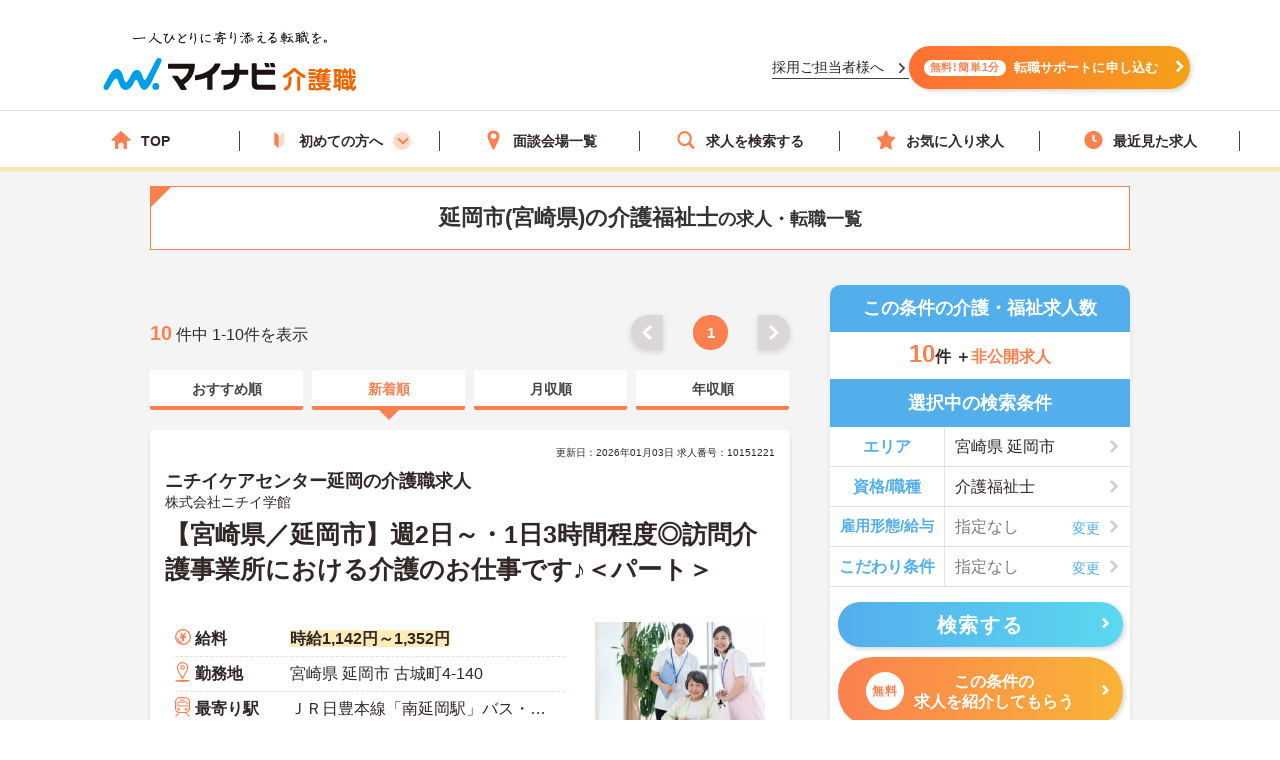

--- FILE ---
content_type: text/css
request_url: https://kaigoshoku.mynavi.jp/assets/css/styles.min.css?2
body_size: 35563
content:
@charset "UTF-8";.l-header_navIcon.is-history:before{content:"";width:18px;height:18px;background:url(/assets/svg/icn_clock_brw.svg) no-repeat center center;background-size:18px auto;display:block}.l-header_navIcon.is-star:before{content:"";width:18px;height:18px;background:url(/assets/svg/icn_star_brw.svg) no-repeat center center;background-size:18px auto;display:block}.l-header_navIcon.is-search:before{content:"";width:18px;height:18px;background:url(/assets/svg/icn_search_brw.svg) no-repeat center center;background-size:18px auto;display:block}.l-gNav_mainItemS:first-child{display:none}.l-gNav_mainItemS:last-child{display:none}.l-gNav_mainItemS a{font-size:1.6rem;font-weight:700;line-height:1.1;position:relative;display:block;padding:19px 25px 15px 65px;color:#786a5b;border-bottom:#e1ded6 1px solid}.l-gNav_mainItemS a:after{position:absolute;top:0;right:10px;bottom:0;display:inline-block;content:"";margin:auto;width:15px;height:15px;background:url(/assets/svg/icn_arrow_or.svg) no-repeat center center;background-size:auto 15px}.home_areaBoxInnerS{transition:.4s cubic-bezier(.645, .045, .355, 1);border-radius:5px;background-color:#cfeaed}.home_areaBoxInnerS.is-all{position:relative;z-index:4;opacity:1}.home_areaBoxInnerS.is-all:before{position:absolute;z-index:2;top:1%;right:0;bottom:0;left:6%;display:inline-block;content:"";width:90%;height:280px;background:url(/assets/svg/icn_map_japan.svg) no-repeat center center;background-size:214px auto}.home_areaBoxInnerS.is-chugoku,.home_areaBoxInnerS.is-hokkaido,.home_areaBoxInnerS.is-hokuriku,.home_areaBoxInnerS.is-kansai,.home_areaBoxInnerS.is-kanto,.home_areaBoxInnerS.is-kyusyu,.home_areaBoxInnerS.is-tokai{position:absolute;z-index:3;top:0;left:0;overflow:hidden;width:100%;height:100%;opacity:0}.home_areaBoxInnerS.is-chugoku:before,.home_areaBoxInnerS.is-hokkaido:before,.home_areaBoxInnerS.is-hokuriku:before,.home_areaBoxInnerS.is-kansai:before,.home_areaBoxInnerS.is-kanto:before,.home_areaBoxInnerS.is-kyusyu:before,.home_areaBoxInnerS.is-tokai:before{position:absolute;z-index:2;top:auto;right:auto;display:inline-block;content:"";width:1125px;height:1125px;background:url(/assets/svg/icn_map_japan.svg) no-repeat center center;background-size:818px auto}.home_areaBoxInnerS.is-kanto:before{bottom:-84%;left:-194%}.home_areaBoxInnerS.is-hokkaido:before{bottom:-205%;left:-202%}.home_areaBoxInnerS.is-hokuriku:before{bottom:-135%;left:-158%}.home_areaBoxInnerS.is-kansai:before{bottom:-89%;left:-138%}.home_areaBoxInnerS.is-chugoku:before{bottom:-90%;left:-92%}.home_areaBoxInnerS.is-kyusyu:before{bottom:-67%;left:-20%}.home_areaBoxInnerS.is-tokai:before{bottom:-82%;left:-158%}.home_areaBoxInnerS.is-show{z-index:5;opacity:1}.home_areaBoxInnerS.is-hide{opacity:0}.l-footer_pagetopS{position:absolute;top:10px;right:10px;width:40px;height:40px}.is-application .l-footer_pagetopS,.is-application2 .l-footer_pagetopS,.is-error .l-footer_pagetopS,.is-searchMap .l-footer_pagetopS{margin-top:-60px}.l-footer_pagetopS a{display:-ms-flexbox;display:flex;width:40px;height:40px;border:#e1ded6 1px solid;border-radius:100%;background-color:#fff;-ms-flex-align:center;align-items:center}.l-footer_pagetopS a span{margin:auto}.is-arrow-up:before{content:"";background:url(/assets/svg/icn_arrow_lbk_up.svg) no-repeat center center;background-size:15px auto;width:15px;height:15px;display:block}.home_kvListBt2{width:100%}.home_kvList2{padding-right:20px;padding-bottom:20px;padding-left:20px;background-color:#fff}.home_kvList2 a{font-weight:700;position:relative;display:-ms-flexbox;display:flex;width:100%;height:40px;padding-left:9px;letter-spacing:-1px;border:#cdcdcd 1px solid;border-radius:20px;box-shadow:0 3px 8px rgba(0,0,0,.1);-ms-flex-pack:center;justify-content:center;-ms-flex-align:center;align-items:center}.home_kvList2 a::after{font-size:1.5rem;font-weight:400;font-style:normal;font-variant:normal;line-height:1;position:absolute;top:0;right:6px;bottom:0;display:inline-block;height:1.5rem;margin:auto;content:"";vertical-align:middle;text-transform:none;color:#959595;background:url(/assets/svg/icn_arrow.svg) no-repeat center center;background-size:auto 15px;width:15px;height:15px;speak:none;-webkit-font-smoothing:antialiased;-moz-osx-font-smoothing:grayscale}.home_kvList2 a.is-guide::before{position:absolute;top:0;bottom:0;left:18px;width:12px;height:18px;margin:auto;content:"";background:url(/assets/images/home/icon_1.png) 0 0 no-repeat;background-size:12px}.home_kvList2 a.is-job::before{position:absolute;top:0;bottom:0;left:8px;width:21px;height:21px;margin:auto;content:"";background:url(/assets/images/home/icon_2.png) 0 0 no-repeat;background-size:21px}.btnS{font-size:1.6rem;font-weight:700;line-height:1.4;position:relative;position:relative;display:inline-block;width:100%;max-width:335px;padding:16px 23px 13px 16px;cursor:pointer;text-align:center;color:#786a5b;border-radius:5px;outline:0;background-color:#fff6db;box-shadow:0 1px 1px rgba(0,0,0,.25)}.btnS:before{font-size:1.5rem;font-weight:400;font-style:normal;font-variant:normal;line-height:1;position:absolute;top:0;right:5px;bottom:0;display:inline-block;height:1em;margin:auto;content:"";vertical-align:middle;text-transform:none;color:#e87f17;width:15px;height:15px;background:url(/assets/svg/icn_arrow_or.svg) no-repeat center center;background-size:auto 15px;speak:none;-webkit-font-smoothing:antialiased;-moz-osx-font-smoothing:grayscale}.btnS:hover{opacity:1;background-color:#fcedc0}.btnS.is-disabled{cursor:default;text-decoration:none;color:#fff;outline:0;background-color:#c4c2bc}.btnS.is-disabled:hover{text-decoration:none;opacity:1;color:#fff;outline:0;background-color:#c4c2bc}.btnS.is-disabled:focus{outline:0}.link-leftS{position:relative;display:inline-block;padding-left:20px;color:#786a5b}.link-leftS:before{font-weight:400;font-style:normal;font-variant:normal;line-height:1;position:absolute;top:0;bottom:0;left:0;display:inline-block;margin:auto;content:"";vertical-align:middle;text-transform:none;width:15px;height:15px;background:url(/assets/svg/icn_arrow_or_left.svg) no-repeat center center;background-size:auto 15px}.link-leftS>span{text-decoration:underline}.btn-searchS{font-size:1.5rem;padding:12px 4px 9px 18px;color:#fff;background-color:#e87f17}.btn-searchS:before{font-size:1.6rem;right:auto;left:10px;display:block;height:1em;content:"";color:#fff;width:15px;height:15px;background:url(/assets/svg/icn_arrow_wh.svg) no-repeat center center;background-size:auto 15px}.btn-searchS:hover{background-color:#de7813}.btn-search3S{font-size:1.5rem;padding:12px 4px 12px 18px;background-color:#3ca3ad;color:#fff}.btn-search3S:before{font-size:1.6rem;right:5px;display:block;height:1em;content:"";width:15px;height:15px;background:url(/assets/svg/icn_arrow_wh.svg) no-repeat center center;background-size:auto 15px}.btn-search3S:after{position:absolute;top:50%;left:50%;display:inline-block;display:block;margin:-8px 0 0 -60px;content:"";vertical-align:middle;width:16px;height:16px;background:url(/assets/svg/icn_search_wh.svg) no-repeat center center;background-size:auto 16px}.btn-search3S:hover{background-color:#de7813}.link-toggleS{position:relative;display:block}.link-toggleS:before{font-weight:400;font-style:normal;font-variant:normal;line-height:1;position:absolute;top:0;right:10px;bottom:0;display:inline-block;margin:auto;content:"";width:15px;height:15px;background:url(/assets/svg/icn_arrow_or_dw.svg) no-repeat center center;background-size:15px auto;vertical-align:middle;text-transform:none}.link-toggleS.is-show:before{background:url(/assets/svg/icn_arrow_or_up.svg) no-repeat center center;background-size:15px auto}.link-toggleS .cassette_head{border-bottom:0;background-color:#fff6db}.link-toggleS.is-show .cassette_head{border-bottom:#f4f3ef 1px solid}.bnr-typeTxtS{font-size:1.6rem;font-weight:700;line-height:1.4;position:relative;display:inline-block;width:100%;height:80px;padding:16px 23px 13px 20px;cursor:pointer;text-align:left;color:#786a5b;border:1px solid #e1ded6;border-radius:5px;box-shadow:0 1px 1px rgba(0,0,0,.25)}.bnr-typeTxtS.is-holiday-soudankai{background:url(/assets/images/home/bnr_holidaysoudan.png) right center no-repeat #fff;background-size:auto 100%}.bnr-typeTxtS.is-trip-soudankai{background:url(/assets/images/home/bnr_tripsoudan.webp) right center no-repeat #fff;background-size:auto 100%}.bnr-typeTxtS.is-online-soudankai{background:url(/assets/images/home/bnr_onlinesoudan.png) center no-repeat #fff;background-size:100%}.bnr-typeTxtS.is-hajimete-soudankai{background:url(/assets/images/home/bnr_hajimetesoudan.webp) center no-repeat #fff;background-size:100%}.bnr-typeTxtS.is-online-230129{background:url(/assets/images/home/2301_kaigo_top.png) center no-repeat #fff;background-size:100%}.bnr-typeTxtS.is-cuc-seminar{background:url(/assets/images/home/bnr_cuc.png) center no-repeat #fff;background-size:100%}.bnr-typeTxtS.is-seminar-221128{background:url(/assets/images/home/2211_kaigo_online_top.webp) center no-repeat #fff;background-size:100%}.bnr-typeTxtS.is-oisogi-soudankai{background:url(/assets/images/home/bnr_oisogisoudan.webp) center no-repeat #fff;background-size:100%}.bnr-typeTxtS.is-oisogi-shortterm-jobchange{background:url(/assets/images/home/22_02_Kaigo_online_TOP.png) center no-repeat #fff;background-size:100%}.bnr-typeTxtS.is-wlb-soudankai{background:url(/assets/images/home/bnr_wlb.webp) center no-repeat #fff;background-size:100%}.bnr-typeTxtS.is-jouhou-soudankai{background:url(/assets/images/home/bnr_jouhou.webp) center no-repeat #fff;background-size:100%}.bnr-typeTxtS.is-service-movie-featurebnr{background:url(/assets/images/home/2212_kaigo_douga_bnr_top.png) center no-repeat #fff;background-size:100%}.bnr-typeTxtS.is-careworker-soudankai{background:url(/assets/images/home/bnr_careworker.webp) center no-repeat #fff;background-size:100%}.bnr-typeTxtS.is-caremanager-soudankai{background:url(/assets/images/home/bnr_caremanager.webp) center no-repeat #fff;background-size:100%}.bnr-typeTxtS.is-service-soudankai{background:url(/assets/images/home/bnr_service.webp) center no-repeat #fff;background-size:100%}.bnr-typeTxtS.is-holiday-soudankai{background:url(/assets/images/home/bnr_holiday.webp) center no-repeat #fff;background-size:100%}.bnr-typeTxtS:before{font-size:1.5rem;font-weight:400;font-style:normal;font-variant:normal;line-height:1;position:absolute;top:0;right:5px;bottom:0;display:inline-block;margin:auto;content:"";vertical-align:middle;text-transform:none;width:15px;height:15px;background:url(/assets/svg/icn_arrow_or.svg) no-repeat center center;background-size:auto 15px}.btn-orangeS{color:#fff;background-color:#e87f17}.btn-orangeS:link{text-decoration:none}.btn-orangeS:before{text-decoration:none;width:15px;height:15px;background:url(/assets/svg/icn_arrow_wh.svg) no-repeat center center;background-size:auto 15px}.btn-orangeS:hover{text-decoration:none;background-color:#de7813}.link-rightS{position:relative;display:inline-block;padding-right:20px;color:#786a5b}.link-rightS>span{text-decoration:underline}.link-rightS:before{content:"";position:absolute;top:0;right:0;bottom:0;display:inline-block;height:1em;margin:auto;width:14px;height:14px;background:url(/assets/svg/icn_arrow_or.svg) no-repeat center center;background-size:auto 14px}.js-voiceSlick.is-top .slick-next:before,.js-voiceSlick.is-top .slick-prev:before{font-family:Helvetica,Arial,"游ゴシック体",YuGothic,"ヒラギノ角ゴ Pro W3","Hiragino Kaku Gothic Pro","メイリオ",Meiryo,"ＭＳ Ｐゴシック",sans-serif!important;margin:auto;content:"";width:15px;height:15px}.js-voiceSlick.is-top .slick-next:before{background-image:url(/assets/svg/icn_arrow_or.svg);background-position:center center;background-repeat:no-repeat;background-size:auto 15px}.js-voiceSlick.is-top .slick-prev:before{background-image:url(/assets/svg/icn_arrow_or_left.svg);background-position:center center;background-repeat:no-repeat;background-size:auto 15px}@media print,screen and (min-width:768px){.l-gNav_subItem a.btnS.btn-break-o-md:before{display:none}.l-gNav_subItem a.btn.btn-break-o-md:before{display:none}.l-gNav_mainItemS{position:relative}.l-gNav_mainItemS a{font-size:1.4rem;padding:20px;color:#444;border-bottom:0}.l-gNav_mainItemS a:after{display:none}.l-gNav_mainItemS:first-child{display:block}.l-gNav_mainItemS:last-child{display:block}.is-home .l-gNav_mainItemS:first-child:before{position:absolute;bottom:0;right:0;left:0;width:80%;height:4px;margin:auto;content:"";background-color:#e87f17}.l-gNav_mainItemS:nth-child(2){display:block}.is-guide .l-gNav_mainItemS:nth-child(2):before{position:absolute;top:0;right:0;left:0;width:80%;height:3px;margin:auto;content:"";background-color:#e87f17}.is-usersvoice .l-gNav_mainItemS:nth-child(3):before{position:absolute;top:0;right:0;left:0;width:80%;height:3px;margin:auto;content:"";background-color:#e87f17}.is-access .l-gNav_mainItemS:nth-child(4):before{position:absolute;top:0;right:0;left:0;width:80%;height:3px;margin:auto;content:"";background-color:#e87f17}.is-support .l-gNav_mainItemS:nth-child(5):before{position:absolute;top:0;right:0;left:0;width:80%;height:3px;margin:auto;content:"";background-color:#e87f17}.is-advisers .l-gNav_mainItemS:nth-child(6):before{position:absolute;top:0;right:0;left:0;width:80%;height:3px;margin:auto;content:"";background-color:#e87f17}.l-gNav_mainItemS.is-selected:before{position:absolute;top:0;right:0;left:0;width:80%;height:3px;margin:auto;content:"";background-color:#e87f17}.home_areaBoxInnerS.is-all:before{width:387px;height:361px;background:url(/assets/svg/icn_map_japan.svg) no-repeat center center;background-size:280px auto}.home_areaBoxInnerS.is-chugoku:before,.home_areaBoxInnerS.is-hokkaido:before,.home_areaBoxInnerS.is-hokuriku:before,.home_areaBoxInnerS.is-kansai:before,.home_areaBoxInnerS.is-kanto:before,.home_areaBoxInnerS.is-kyusyu:before,.home_areaBoxInnerS.is-tokai:before{width:1300px;height:1300px;background:url(/assets/svg/icn_map_japan.svg) no-repeat center center;background-size:1070px auto}.home_areaBoxInnerS.is-kanto:before{bottom:-74%;left:-174%}.home_areaBoxInnerS.is-kansai:before{bottom:-70%;left:-128%}.home_areaBoxInnerS.is-chugoku:before{bottom:-72%;left:-85%}.home_areaBoxInnerS.is-kyusyu:before{bottom:-48%;left:-12%}.home_areaBoxInnerS.is-tokai:before{bottom:-62%;left:-158%}.home_kvListBt2{width:100%}.home_kvList2{margin-top:30px;padding:24px 0;background-color:#fff}.home_kvList2 a{font-size:1.8rem;height:50px;letter-spacing:0;border-radius:30px;background-color:#fff}.home_kvList2 a::after{font-size:1.8rem;right:15px;height:1.8rem;background:url(/assets/svg/icn_arrow.svg) no-repeat center center;background-size:auto 18px;width:18px;height:18px}.home_kvList2 a.is-guide::before{left:30px;width:17px;height:25px;background-size:17px}.home_kvList2 a.is-job::before{left:28px;width:24px;height:24px;background-size:24px}.link-toggleS:before{display:none}.link-toggleS .cassette_head{border-bottom:#f4f3ef 1px solid}.bnr-typeTxtS{max-width:500px;height:120px;padding-top:26px;padding-left:30px}.bnr-typeTxtS:before{width:26px;height:26px;background:url(/assets/svg/icn_arrow_or.svg) no-repeat center center;background-size:auto 26px}}.modal_inner,html{overflow-y:scroll}.l-gNav_sub2Item a,img{max-width:100%}a,body{color:#444}*,.slick-slider,:after,:before{box-sizing:border-box}.slick-loading .slick-slide,.slick-loading .slick-track{visibility:hidden}.slick-dots,ol,ul{list-style:none}.table-type1 tbody td,.table-type1 tbody th{word-break:break-all;border:1px solid #e1ded6}a,address,article,aside,audio,blockquote,body,button,canvas,code,dd,div,dl,dt,em,embed,figcaption,figure,footer,form,h1,h2,h3,h4,h5,h6,header,html,iframe,img,input,label,li,nav,object,ol,p,pre,section,select,small,span,strong,summary,table,tbody,td,textarea,tfoot,th,thead,time,tr,ul,video{font-size:100%;margin:0;padding:0;vertical-align:baseline;border:0}table{border-spacing:0;border-collapse:collapse}blockquote,q{quotes:none}blockquote:after,blockquote:before,q:after,q:before{content:none}html{font-size:10px}body,button,input,select,textarea{font-family:Helvetica,Arial,"游ゴシック体",YuGothic,"ヒラギノ角ゴ Pro W3","Hiragino Kaku Gothic Pro","メイリオ",Meiryo,"ＭＳ Ｐゴシック",sans-serif}body{font-size:1.5rem;line-height:1.7;width:100%;min-width:320px;word-wrap:break-word;background:#fff;-webkit-text-size-adjust:100%;overflow-wrap:break-word;-webkit-font-smoothing:antialiased;-moz-osx-font-smoothing:grayscale}body.is-fixed{position:fixed}h1,h2,h3,h4,h5,h6{line-height:1.4}img{height:auto;vertical-align:top}button,input,select,textarea{border:0;border-radius:0;outline:0;background:0;-webkit-appearance:none;appearance:none;-moz-outline-style:none}.btn,.slick-dots li button:focus,.slick-dots li button:hover,.slick-list:focus{outline:0}button ::-moz-focus-inner,input ::-moz-focus-inner,select ::-moz-focus-inner,textarea ::-moz-focus-inner{border:0}label{cursor:pointer}strong{font-weight:700}em{font-style:italic}.l-gNav_mainItem a:after,.l-header_navMenu:before,.slick-next:before,.slick-prev:before,[class*=" icon-"],[class^=icon-]{font-style:normal;font-variant:normal;vertical-align:middle;text-transform:none;speak:none;-webkit-font-smoothing:antialiased;-moz-osx-font-smoothing:grayscale}a{transition:opacity .3s;text-decoration:none}@media print,screen and (min-width:1080px){a:hover{opacity:.6}}[class*=" icon-"],[class^=icon-]{font-weight:400;line-height:1;display:inline-block}.icon-arrow-down:before{content:"";width:15px;height:15px;background:url(/assets/svg/icn_arrow_or_dw.svg) no-repeat center center;background-size:15px auto;display:inline-block}.icon-arrow-left:before{content:"";width:15px;height:15px;background:url(/assets/svg/icn_arrow_or_left.svg) no-repeat center center;background-size:auto 15px;display:inline-block}.icon-arrow-right:before{content:""}.icon-arrow-up:before{content:""}.btn-search3:after,.btn-search:before,.icon-search:before{content:""}.icon-plus:before{content:""}.icon-menu:before{content:""}.icon-star:before{content:""}.icon-history:before{content:""}.icon-smile:before{content:""}.icon-menu-close:before{content:""}.icon-fukidashi-right:before{content:""}.advisorBox_fukidashi:before,.icon-fukidashi-left:before{content:""}.icon-map:before{content:""}.icon-close:before{content:""}.icon-check:before{content:"";width:12px;height:12px;background:url(/assets/svg/icn_chk_wh.svg) no-repeat center center;background-size:12px auto}.icon-ellipsis:before{content:""}.icon-fukidashi-down:before{content:""}.icon-blank:before{content:"";width:13px;height:13px;display:inline-block;background:url(/assets/svg/icn_blank.svg) no-repeat center center;background-size:13px auto}.icon-contact:before{content:""}.icon-fukidashi2_down:before{content:""}.icon-fukidashi3_down:before{content:""}.icon-mail:before{content:"";background:url(/assets/svg/icn_mail.svg) no-repeat center center;background-size:18px auto;width:18px;height:18px;display:inline-block}.guideStep:before,.icon-arrow-down2:before{content:""}.icon-arrow-left2:before{content:""}.icon-arrow-right2:before{content:""}.icon-arrow-up2:before{content:""}[class^=svg-]:before{line-height:1;position:relative;top:-.1em;display:inline-block;content:"";vertical-align:middle;background-image:url(../images/SVGSprite.svg);background-repeat:no-repeat}.slick-list,.slick-slider,.slick-track{position:relative;display:block}.svg-logo:before{width:6.09375em;height:1em;background-position:-.078125em -.078125em;background-size:120.25641% 546.875%}.svg-check-txt2:before,.svg-check-txt:before{width:3.2578125em;background-size:224.94005% 546.875%;height:1em}.svg-check-txt:before{background-position:-.078125em -1.15625em}.svg-check-txt2:before{background-position:-.078125em -2.234375em}.svg-freedial:before{width:1.5625em;height:1em;background-position:-3.4140625em -1.15625em;background-size:469% 546.875%}.svg-free:before{width:1.25em;height:1em;background-position:-3.4140625em -2.234375em;background-size:586.25% 546.875%}.svg-advisor2:before,.svg-advisor:before,.svg-advisor_comment:before,.svg-customer2:before,.svg-customer:before,.svg-guide:before,.svg-home:before,.svg-mail:before,.svg-place:before,.svg-search:before,.svg-trash:before,.svg-useful:before,.svg-user:before,.svg-voice:before{width:1em;height:1em;background-size:732.8125% 546.875%}.svg-guide:before{background-position:-5.0546875em -1.15625em}.svg-customer:before{background-position:-4.7421875em -2.234375em}.svg-customer2:before{background-position:-.078125em -3.3125em}.svg-advisor:before{background-position:-1.15625em -3.3125em}.svg-advisor_comment:before{background-position:-2.234375em -3.3125em}.svg-advisor2:before{background-position:-3.3125em -3.3125em}.svg-home:before{background-position:-4.390625em -3.3125em}.svg-contact:before{width:1em;height:1em;background-position:-.078125em -4.390625em;background-size:732.8125% 546.875%}.svg-mail:before{background-position:-1.15625em -4.390625em}.svg-place:before{background-position:-2.234375em -4.390625em}.svg-search:before{background-position:-3.3125em -4.390625em}.svg-trash:before{background-position:-4.390625em -4.390625em}.svg-useful:before{background-position:-6.25em -.078125em}.svg-user:before{background-position:-6.25em -1.15625em}.svg-voice:before{background-position:-6.25em -2.234375em}.slick-slider{padding-bottom:25px;-webkit-user-select:none;-ms-user-select:none;user-select:none;-webkit-touch-callout:none;-ms-touch-action:pan-y;touch-action:pan-y;-webkit-tap-highlight-color:transparent}.slick-list{margin:0;padding:0}.slick-list.dragging{cursor:pointer;cursor:hand}.slick-slider .slick-list,.slick-slider .slick-track{-webkit-transform:translate3d(0,0,0);-ms-transform:translate3d(0,0,0);transform:translate3d(0,0,0)}.slick-track{top:0;left:0;margin-right:auto;margin-left:auto}.slick-track:after,.slick-track:before{display:table;content:""}.slick-slide,.slick-slide.slick-loading img{display:none}.slick-track:after{clear:both}.slick-slide{float:left;height:100%;min-height:1px;margin:0 9px}[dir=rtl] .slick-slide{float:right}.slick-slide.dragging img{pointer-events:none}.slick-initialized .slick-slide{display:block}.slick-vertical .slick-slide{display:block;height:auto;border:1px solid transparent}.slick-arrow.slick-hidden{display:none}.slick-next,.slick-prev{font-size:0;position:absolute;z-index:10;top:0;bottom:0;width:40px;height:40px;margin:auto;cursor:pointer;border-radius:100%;background-color:#fff6db;box-shadow:0 2px 4px rgba(0,0,0,.2)}.slick-next:before,.slick-prev:before{font-size:1.5rem;font-weight:400;line-height:1;position:absolute;top:0;right:0;bottom:0;left:0;display:inline-block;height:1.5rem;margin:auto;content:"";color:#e87f17;background-image:url(/assets/svg/icn_arrow_or.svg);background-position:center center;background-repeat:no-repeat;background-size:auto 15px}.slick-next:hover,.slick-prev:hover{background-color:#fcedc0}.slick-next.slick-disabled,.slick-prev.slick-disabled{display:none!important}.slick-prev{left:10px}.slick-prev:before{content:""}.slick-next{right:10px}.slick-dotted.slick-slider{margin-bottom:25px}.slick-dots{position:absolute;bottom:0;display:-ms-flexbox;display:flex;width:100%;margin:0;padding:0;-ms-flex-pack:center;justify-content:center}.slick-dots li{position:relative;margin:0 4px;padding:0;cursor:pointer}.slick-dots li button{font-size:0;line-height:0;display:block;width:7px;height:7px;cursor:pointer;color:transparent;border:0;border-radius:100%;outline:0;background-color:#e1ded6}.slick-dots li.slick-active button{background-color:#786a5b}@media print,screen and (min-width:768px){.slick-prev{left:-20px}.slick-next{right:-20px}}.l-wrapper{position:relative;overflow-x:hidden;width:100%;height:100%;padding-top:75px;background-color:#f4f3ef}.l-header,.l-overlay{position:fixed;top:0;left:0}.is-home .l-wrapper,.l-wrapper.is-applicationTypeE{background-color:#fff}.is-application .l-wrapper{padding-top:0}@media print,screen and (min-width:768px){.l-wrapper{min-width:1080px;padding-top:0}}.l-overlay{z-index:1;z-index:31;right:0;bottom:0;display:none;overflow:hidden;width:0;width:auto;height:0;height:auto;margin:auto;background-color:rgba(0,0,0,.5)}.l-overlay.is-show{z-index:10;display:block;width:auto;height:auto}.l-overlay.is-showModal{z-index:31;display:block;width:auto;height:auto}.l-header{z-index:30;display:-ms-flexbox;display:flex;width:100%;height:54px;border-bottom:#f0f0f0 1px solid;background-color:#fff;-ms-flex-pack:justify;justify-content:space-between;transition-property:all;-ms-transition-property:all;-moz-transition-property:all;-webkit-transition-property:all;transition:.6s cubic-bezier(0, -.1, .21, .98);-ms-transition:.6s cubic-bezier(0, -.1, .21, .98);-moz-transition:.6s cubic-bezier(0, -.1, .21, .98);-webkit-transition:.6s cubic-bezier(0, -.1, .21, .98)}.is-application .l-header{position:relative}.l-header_logo{display:-ms-flexbox;display:flex;padding-right:5px;padding-left:10px}.l-header_logo a,.l-header_logo span{display:-ms-flexbox;display:flex;height:53px;-ms-flex-align:center;align-items:center}.l-header_logo img{width:160px}.l-header_nav{display:-ms-flexbox;display:flex}.is-application .l-header_nav,.is-application2 .l-header_nav,.is-error .l-header_nav,.is-searchMap .l-header_nav{display:none}.l-header_navItem{display:-ms-flexbox;display:flex;text-align:center;border-left:#e1ded6 1px solid;-ms-flex:1;flex:1;-ms-flex-align:center;align-items:center}.l-header_navItem:last-child{border-left:0}.l-header_navItem>a{font-size:1rem;font-weight:700;line-height:1.1;position:relative;display:-ms-flexbox;display:flex;flex-direction:column;width:53px;color:#786a5b;-ms-flex-direction:column}.l-header_navItem.is-seachTypeA{background-color:#3ca3ad}.l-header_navItem.is-seachTypeA>a{color:#fff;background-color:#3ca3ad}.l-header_navItem.is-seachTypeA2{background-color:#dff1f3}.l-header_navIcon{font-size:1.8rem;display:block;margin:0 auto 4px;opacity:.6;color:#786a5b}.is-seachTypeA .l-header_navIcon{opacity:1;color:#fff}.is-seachTypeA2 .l-header_navIcon{opacity:1;color:#3ca3ad}.l-header_navCount{font-size:1rem;line-height:15px;position:absolute;top:-3px;right:6px;padding:0 5px;color:#fff;border-radius:10px;background-color:#fc0000}.l-header_navMenu{font-size:1rem;position:relative;height:53px;padding:6px 0;color:#fff;background-color:#e87f17}.l-header_navMenu:before{font-size:4rem;font-weight:400;line-height:1;line-height:1em;display:inline-block;display:block;margin:auto;content:"";text-align:center;width:30px;height:28px;background:url(/assets/svg/icn_menu.svg) no-repeat center center;background-size:15px auto}.l-header_navMenu.is-close:before{content:""}@media print,screen and (min-width:768px){.l-header{position:relative;display:block;height:auto;margin-top:32px}.l-header_navItem.is-seachTypeA,.l-header_navItem.is-seachTypeA2,.l-header_navItem.is-seachTypeB,.l-header_navItem:last-child{display:none}.is-application .l-header,.is-application2 .l-header,.is-error .l-header,.is-searchMap .l-header{margin-top:0}.l-header_logo{height:70px;margin:auto;padding:8px 0 0 208px;text-align:center;-ms-flex-pack:center;justify-content:center}.l-header_logo a,.l-header_logo span{-ms-flex-pack:center;justify-content:center}.l-header_logo img{width:450px}.l-header_nav{position:absolute;top:0;right:0;width:220px;height:70px}.l-header_navItem{width:110px;border-left:0}.l-header_navItem>a{font-size:1.2rem;width:100%}.l-header_navIcon{margin-bottom:8px}.l-header_navCount{right:28%;margin:auto}}.l-gNav,.l-gNav_mainItem:first-child,.l-gNav_mainItem:last-child{display:none}.l-gNav{position:fixed;z-index:29;top:53px;left:0;overflow:hidden;width:100%;background-color:#f4f3ef}.l-gNav_main{border-top:#e1ded6 1px solid}.l-gNav_mainItem a{font-size:1.6rem;font-weight:700;line-height:1.1;position:relative;display:block;padding:19px 25px 15px 65px;color:#786a5b;border-bottom:#e1ded6 1px solid}.l-gNav_mainIcon,.l-gNav_mainItem a:after{position:absolute;top:0;bottom:0;height:1em;margin:auto}.l-gNav_mainItem a:after{position:absolute;top:0;right:10px;bottom:0;display:inline-block;content:"";margin:auto;width:15px;height:15px;background:url(/assets/svg/icn_arrow_or.svg) no-repeat center center;background-size:auto 15px}.l-gNav_mainIcon{font-size:2.4rem;left:20px}.l-gNav_sub{display:-ms-flexbox;display:flex;margin-right:-8px;margin-left:-8px;padding:20px;-ms-flex-wrap:wrap;flex-wrap:wrap}.l-gNav_subItem{width:50%;padding:0 8px 15px}.l-gNav_subItem:nth-child(2){display:none;width:100%}.l-gNav_subItem-government,.l-gNav_subItem-sitemap,.l-gNav_subItem-txt{display:none}.l-gNav_sub2{padding:20px 20px 10px}.l-gNav_sub2Item{margin-bottom:6px;text-align:center}.l-gNav_sub2Item:not(:last-child){margin-bottom:13px}@media print,screen and (min-width:768px){.is-access .l-gNav_mainItem:nth-child(6):before,.is-advisers .l-gNav_mainItem:nth-child(5):before,.is-guide .l-gNav_mainItem:nth-child(2):before,.is-home .l-gNav_mainItem:first-child:before,.is-support .l-gNav_mainItem:nth-child(4):before,.is-usersvoice .l-gNav_mainItem:nth-child(3):before,.l-gNav_mainItem.is-selected:before{right:0;height:3px;margin:auto;content:"";bottom:0;left:0;width:80%;background-color:#e87f17;position:absolute}.l-gNav{position:static;display:block;width:100%;background-color:transparent}.is-application .l-gNav,.is-application2 .l-gNav,.is-error .l-gNav,.is-searchMap .l-gNav{display:none}.l-gNav_main{display:-ms-flexbox;display:flex;width:100%;white-space:nowrap;border-top:0;border-bottom:#f0f0f0 1px solid;background-color:#fff;-ms-flex-pack:center;justify-content:center}.l-gNav_mainItem{position:relative}.l-gNav_mainItem a{font-size:1.4rem;padding:20px;color:#444;border-bottom:0}.l-gNav_mainItem a:after{display:none}.l-gNav_mainItem:first-child,.l-gNav_mainItem:last-child,.l-gNav_mainItem:nth-child(2){display:block}.l-gNav_mainIcon{display:none}.l-gNav_sub{position:absolute;z-index:29;top:0;left:0;width:100%;min-width:1080px;margin:0;padding:0;white-space:nowrap;background-color:#f4f4f4;-ms-flex-wrap:nowrap;flex-wrap:nowrap;-ms-flex-pack:start;justify-content:flex-start;-ms-flex-align:center;align-items:center}.l-gNav_subItem{width:auto;padding:0}.l-gNav_subItem:first-child{-ms-flex-order:1;order:1}.l-gNav_subItem:nth-child(2){display:block;width:auto;-ms-flex-order:6;order:6}.l-gNav_subItem:nth-child(4):before,.l-gNav_subItem:nth-child(5):before,.l-gNav_subItem:nth-child(6):before{top:10px;bottom:10px;left:0;width:1px;margin:auto;content:""}.l-gNav_subItem:nth-child(3){margin-left:auto;-ms-flex-order:2;order:2}.l-gNav_subItem:nth-child(4){position:relative;-ms-flex-order:3;order:3}.l-gNav_subItem:nth-child(4):before{position:absolute;background-color:#e1ded6}.l-gNav_subItem:nth-child(4) a:hover{opacity:.6;background-color:transparent}.l-gNav_subItem:nth-child(5){position:relative;-ms-flex-order:5;order:5}.l-gNav_subItem:nth-child(5):before{position:absolute;background-color:#e1ded6}.l-gNav_subItem:nth-child(5) a:hover{opacity:.6;background-color:transparent}.l-gNav_subItem:nth-child(6){position:relative;-ms-flex-order:4;order:4}.l-gNav_subItem:nth-child(6):before{position:absolute;background-color:#e1ded6}.l-gNav_subItem a{font-size:1.2rem;font-weight:400;line-height:1;display:block;padding:10px;color:#444}.l-gNav_subItem-txt{font-size:1.2rem;display:block;padding-left:10px}.l-gNav_subItem-government,.l-gNav_subItem-sitemap{display:block}.l-gNav_subItem-entry a{font-weight:700;padding-right:15px;padding-left:15px;color:#fff;background-color:#e87f17}.l-gNav_sub2{display:none}}.btn.is-disabled:hover,.l-footer_infoBoxNum a:hover{opacity:1}.l-footer{position:relative;border-top:#e1ded6 1px solid;background-color:#fff}.is-application .l-footer,.is-application2 .l-footer,.is-error .l-footer,.is-searchMap .l-footer{margin-top:70px;padding-top:0;border-top:0}.l-footer_logo{font-size:2.5rem;padding:7px 0 16px 10px}.is-application .l-footer_logo,.is-application2 .l-footer_logo,.is-error .l-footer_logo,.is-searchMap .l-footer_logo{display:none}.l-footer_pagetop{position:absolute;top:10px;right:10px;width:40px;height:40px}.is-application .l-footer_pagetop,.is-application2 .l-footer_pagetop,.is-error .l-footer_pagetop,.is-searchMap .l-footer_pagetop{margin-top:-60px}.l-footer_pagetop a{display:-ms-flexbox;display:flex;width:40px;height:40px;border:1px solid #e1ded6;border-radius:100%;background-color:#fff;-ms-flex-align:center;align-items:center}.card_txtSet,.list-type1_item,.ttl-sType2{border-bottom:#e1ded6 1px solid}.l-footer_pagetop a span{margin:auto}.l-footer_nav{padding:0 20px 20px}.is-application .l-footer_nav,.is-application2 .l-footer_nav,.is-error .l-footer_nav,.is-searchMap .l-footer_nav{display:none}.l-footer_nav li{display:-ms-flexbox;display:flex}.is-application .l-footer_infoBox,.is-application .l-footer_licenseBox,.is-application .l-footer_nav2,.is-application2 .l-footer_infoBox,.is-application2 .l-footer_licenseBox,.is-application2 .l-footer_nav2,.is-error .l-footer_infoBox,.is-error .l-footer_licenseBox,.is-error .l-footer_nav2,.is-searchMap .l-footer_infoBox,.is-searchMap .l-footer_licenseBox,.is-searchMap .l-footer_nav2{display:none}.l-footer_nav li:first-child,.l-footer_nav li:nth-child(2){padding-bottom:10px}.l-footer_infoBox{margin:0 20px 20px;padding:20px 0;text-align:center;border-radius:5px;background-color:#f4f3ef}.l-footer_infoBoxTit{font-size:1.3rem;font-weight:700;color:#786a5b}.l-footer_infoBoxNum{font-family:"Avenir Next",sans-serif;font-size:3rem;font-weight:600;line-height:1}.l-footer_infoBoxNum span{font-size:3.4rem;line-height:1;vertical-align:-1px}.btn:before,.l-contentsHead_qaTit:after{font-style:normal;font-variant:normal;vertical-align:middle;text-transform:none;speak:none;-webkit-font-smoothing:antialiased;-moz-osx-font-smoothing:grayscale}.l-footer_infoBoxDate{font-size:1.3rem}.l-footer_licenseBox{padding:0 20px 25px}.l-footer_licenseBoxItem{position:relative;padding:10px 10px 10px 60px;border-top:#e1ded6 1px solid;border-right:#e1ded6 1px solid;border-left:#e1ded6 1px solid}.l-footer_licenseBoxItem:first-child{border-radius:5px 5px 0 0}.l-footer_licenseBoxItem:last-child{border-bottom:#e1ded6 1px solid;border-radius:0 0 5px 5px}.l-footer_licenseBoxIcon{position:absolute;top:0;bottom:0;left:0}.l-footer_licenseBoxIcon img{position:absolute;top:0;bottom:0;left:10px;width:38px;min-width:38px;margin:auto}.l-footer_licenseBoxIcon span{font-size:3rem;line-height:1;position:absolute;top:0;bottom:0;left:10px;height:30px;margin:auto}.l-footer_licenseBoxTit{font-size:1.3rem;font-weight:700;color:#786a5b}.l-footer_licenseBoxTxt{font-size:1.2rem}.l-footer_nav2{font-size:0;padding:15px 10px 30px 20px;border-top:#ececec 1px solid;background-color:#fafafa}.l-footer_nav2Tit{font-size:1.4rem;font-weight:700}.l-footer_nav2 dt{font-size:1.2rem;font-weight:700;margin-top:15px}.l-footer_nav2 dd{font-size:1.4rem;position:relative;display:inline-block;padding-right:14px;white-space:nowrap;color:#e1ded6}.l-footer_nav2 dd:not(:last-child):before{position:absolute;top:4px;right:7px;bottom:0;width:1px;height:14px;content:"";background-color:#e1ded6}.l-footer_copyrightBox{padding:10px 10px 10px 20px;border-top:#ececec 1px solid}.l-footer_copyrightBoxInner{display:-ms-flexbox;display:flex;-ms-flex-pack:justify;justify-content:space-between;-ms-flex-align:center;align-items:center}.l-footer_copyrightBoxTxt{font-size:1.2rem}.l-footer_copyrightBoxLogo{display:-ms-flexbox;display:flex}.l-footer_copyrightBoxLogo p{padding-left:5px}.l-footer_copyrightBoxLogo img{width:30px}@media print,screen and (min-width:768px){.l-footer{padding-top:25px}.l-footer_inner{width:980px;margin:auto;padding-bottom:25px}.l-footer_logo,.l-footer_nav{padding:0 0 25px}.l-footer_logo{font-size:4.2rem;line-height:1;text-align:center}.l-footer_licenseBoxTit,.l-footer_licenseBoxTxt{line-height:1.3;text-align:center}.l-footer_nav li{display:-ms-flexbox;display:flex}.l-footer_nav li:first-child,.l-footer_nav li:nth-child(2){padding-bottom:0}.l-footer_infoBox{display:-ms-flexbox;display:flex;flex-direction:column;height:100%;margin:0;-ms-flex-direction:column;-ms-flex-align:center;align-items:center;-ms-flex-pack:center;justify-content:center}.l-footer_licenseBox{display:-ms-flexbox;display:flex;width:100%;padding:0;border:1px solid #e1ded6;border-radius:5px}.l-footer_licenseBoxItem{position:relative;flex:1;padding:60px 10px 10px;border:0;border-right:#e1ded6 1px solid}.l-footer_licenseBoxItem:first-child{border-radius:5px 0 0 5px}.l-footer_licenseBoxItem:last-child{border-bottom:0;border-right:0;border-radius:0 5px 5px 0}.l-footer_licenseBoxIcon{right:0;bottom:auto;margin:auto;text-align:center}.l-footer_licenseBoxIcon img{top:10px;right:0;bottom:auto;left:0}.l-footer_licenseBoxIcon span{top:15px;right:0;bottom:auto;left:0}.l-footer_licenseBoxTit{margin-bottom:8px}.l-footer_nav{padding-right:140px;padding-left:140px}.l-footer_nav2 dl,.l-footer_nav2Tit{width:980px;margin:auto}.l-footer_copyrightBoxInner{min-width:1080px;max-width:1200px;margin:auto}}.l-contents-col2{display:-ms-flexbox;display:flex;flex-direction:column;-ms-flex-direction:column}@media print,screen and (min-width:768px){.l-contents{width:980px;margin:auto}.is-guide .l-contents,.is-home .l-contents{width:auto}.l-contents-col2{display:-ms-flexbox;display:flex;flex-direction:row;width:980px;margin:auto;-ms-flex-direction:row;-ms-flex-wrap:wrap;flex-wrap:wrap;-ms-flex-pack:justify;justify-content:space-between}.l-contents.is-applicationTypeE{width:1130px}}.l-contentsHead_main{font-size:2.9rem;font-weight:700;line-height:1.4;position:relative;z-index:3;display:-ms-flexbox;display:flex;flex-direction:column;height:180px;padding:0 32px;color:#786a5b;-ms-flex-direction:column;-ms-flex-pack:center;justify-content:center;-ms-flex-wrap:nowrap;flex-wrap:nowrap}.l-contentsHead_main-s{display:block;height:auto;padding:0}.l-contentsHead_main-s .l-contentsHead_mainTit{font-size:2.1rem;line-height:1.4;position:relative;z-index:2;width:100%;height:132px;padding:40px 22px 0}.l-contentsHead_main-s .l-contentsHead_mainSub{font-size:1.6rem}.l-contentsHead_main-s2{height:auto;padding:0;-ms-flex-align:center;align-items:center}.l-contentsHead_main-s2 .l-contentsHead_mainTit{font-size:2.1rem;line-height:1.4;position:relative;z-index:2;width:100%;height:auto;padding:22px}.l-contentsHead_main-s2 .l-contentsHead_mainSub{font-size:1.6rem}.l-contentsHead_main-shokubazukan{background:url(/assets/images/support/shokubazukan/bg_contents_head_xs.jpg) 100% 0 no-repeat #fff;background-size:auto 100%}.l-contentsHead_main-usersvoice{background:url(/assets/images/usersvoice/bg_contents_head_xs.jpg) 100% 0 no-repeat #fff;background-size:auto 100%}.l-contentsHead_main-advisers{background:url(/assets/images/advisers/bg_contents_head_xs.jpg) 100% 0 no-repeat #fff;background-size:auto 100%}.l-contentsHead_main-guide{background:url(/assets/images/guide/bg_contents_head_xs.jpg) 100% 0 no-repeat #fff;background-size:auto 100%}.l-contentsHead_main-support{background:url(/assets/images/support/bg_contents_head_xs.jpg) 100% 0 no-repeat #fff}.l-contentsHead_main-allowance{background:url(/assets/images/support/allowance/bg_contents_head_xs.jpg) 100% 0 no-repeat #fff;background-size:auto 100%}.l-contentsHead_main-documents{background:url(/assets/images/support/documents/bg_contents_head_xs.jpg) 100% 0 no-repeat #fff;background-size:auto 100%}.l-contentsHead_main-column{background:url(/assets/images/column/bg_contents_head_xs.jpg) 100% 0 no-repeat #fff;background-size:auto 100%}.l-contentsHead_main-documentsSk{background:url(/assets/images/support/documents/sk_bg_contents_head_xs.jpg) 100% 0 no-repeat #fff;background-size:auto 100%;text-shadow:1px 1px 0 #fff}.l-contentsHead_main-hajimete{background:url(/assets/images/support/hajimete/bg_contents_head_xs.jpg) 100% 0 no-repeat #fff;background-size:auto 100%;text-shadow:1px 1px 0 #fff}.l-contentsHead_mainSub{font-size:1.4rem;margin-top:10px;color:#96897c}.l-contentsHead_mainSub2{font-size:1.4rem;margin-top:10px;color:#452e16;text-shadow:1px 1px 0 #fff}.l-contentsHead_mainTit{position:relative}.l-contentsHead_mainImg{position:absolute;top:0;left:0;width:100%;text-align:right;background-color:#f7f7f5}.l-contentsHead_mainImg img{width:auto;height:132px}.l-contentsHead_mainIcon{line-height:1;display:inline-block;margin-bottom:7px;padding:3px 7px 0;border-radius:20px;background-color:#e87f17}.l-contentsHead_main2{padding:10px 0 60px;background:url(/assets/images/support/mangazukan/bg_1.png) 100% 20px no-repeat,url(/assets/images/support/mangazukan/bg_2.png) 0 20px no-repeat,url(/assets/images/support/mangazukan/bg_3.png) 0 100% repeat-x,linear-gradient(to bottom,#b1e6ff 60%,#fff);background-size:68px,41px,246px}.l-contentsHead_main2Tit{margin-bottom:10px;padding-right:30px;text-align:center}.l-contentsHead_main2Tit img{width:186px}.l-contentsHead_main2Sub{display:-ms-flexbox;display:flex;-ms-flex-pack:center;justify-content:center;-ms-flex-align:center;align-items:center}.l-contentsHead_main2Area{font-size:18px;font-weight:700;line-height:1;display:-ms-flexbox;display:flex;width:55px;height:55px;margin-right:10px;color:#fff;border-radius:100%;background-color:#209ed8;-ms-flex-pack:center;justify-content:center;-ms-flex-align:center;align-items:center}.l-contentsHead_main2Company{font-size:24px;font-weight:700;line-height:1.1}.l-contentsHead_txt{position:relative;padding:20px;text-align:justify;background-color:#fff}.l-contentsHead_txtBt{display:inline-block;text-align:right;background-color:#f4f3ef}.l-contentsHead_txtBt a{text-decoration:underline;color:#e87f17}.l-contentsHead_txtBt a i{display:none;margin-right:10px;color:#444}.l-contentsHead_txtBt a:after{content:"閉じる"}.l-contentsHead_txt.is-hide{overflow:hidden;height:99px}.l-contentsHead_txt.is-hide .l-contentsHead_txtBt{position:absolute;right:20px;bottom:4px;display:block;width:104px}.l-contentsHead_txt.is-hide .l-contentsHead_txtBt a i{display:inline-block}.l-contentsHead_txt.is-hide .l-contentsHead_txtBt a:after{content:"詳しく見る"}.l-contentsHead_txt.is-targetTxt{background:0}.l-contentsHead_qa{background-color:#fff}.l-contentsHead_qaTit{font-weight:700;line-height:1.2;position:relative;padding:15px 40px 15px 50px;cursor:pointer;color:#786a5b}.l-contentsHead_qaTit:after,.l-contentsHead_qaTit:before{position:absolute;margin:auto;font-size:1.6rem;top:0;bottom:0}.l-contentsHead_qaTit:before{font-weight:700;line-height:23px;left:20px;overflow:hidden;width:22px;height:22px;content:"Q";text-align:center;color:#fff;border-radius:100%;background-color:#99cbd0}.l-contentsHead_qaTit:after{font-weight:400;line-height:1;right:20px;display:inline-block;width:1.6rem;height:1em;content:"";color:#e87f17}.l-contentsHead_qaTit.is-show:after{content:""}.l-contentsHead_qaAnswer{display:none;padding:0 20px 20px}.l-contentsHead_qaAnswerTit{font-weight:700;line-height:1.2;position:relative;display:block;margin-bottom:5px;padding-left:30px;color:#786a5b}.l-contentsHead_qaAnswerTit:before{font-size:1.6rem;font-weight:700;line-height:23px;position:absolute;top:0;bottom:0;left:0;overflow:hidden;width:22px;height:22px;margin:auto;content:"A";text-align:center;color:#fff;border-radius:100%;background-color:#ee767a}.btn,.col-lg-1,.col-lg-10,.col-lg-11,.col-lg-12,.col-lg-2,.col-lg-3,.col-lg-4,.col-lg-5,.col-lg-6,.col-lg-7,.col-lg-8,.col-lg-9,.col-md-1,.col-md-10,.col-md-11,.col-md-12,.col-md-2,.col-md-3,.col-md-4,.col-md-5,.col-md-6,.col-md-7,.col-md-8,.col-md-9,.col-sm-1,.col-sm-10,.col-sm-11,.col-sm-12,.col-sm-2,.col-sm-3,.col-sm-4,.col-sm-5,.col-sm-6,.col-sm-7,.col-sm-8,.col-sm-9,.col-xs-1,.col-xs-10,.col-xs-11,.col-xs-12,.col-xs-2,.col-xs-3,.col-xs-4,.col-xs-5,.col-xs-6,.col-xs-7,.col-xs-8,.col-xs-9{position:relative}@media print,screen and (min-width:768px){.l-contentsHead{width:980px;margin:auto;padding-top:15px}.l-contents-col2 .l-contentsHead{width:100%;padding-bottom:20px}.l-contentsHead_main{font-size:3.6rem;width:980px}.l-contentsHead_main-shokubazukan{background:url(/assets/images/support/shokubazukan/bg_contents_head_md.jpg) 100% 0 no-repeat #fff;background-size:auto 100%}.l-contentsHead_main-usersvoice{background:url(/assets/images/usersvoice/bg_contents_head_md.jpg) 100% 0 no-repeat #fff;background-size:auto 100%}.l-contentsHead_main-advisers{background:url(/assets/images/advisers/bg_contents_head_md.jpg) 100% 0 no-repeat #fff;background-size:auto 100%}.l-contentsHead_main-guide{background:url(/assets/images/guide/bg_contents_head_md.jpg) 100% 0 no-repeat #fff;background-size:auto 100%}.l-contentsHead_main-support{background:url(/assets/images/support/bg_contents_head_md.jpg) 100% 0 no-repeat #fff;background-size:auto 100%}.l-contentsHead_main-allowance{background:url(/assets/images/support/allowance/bg_contents_head_md.jpg) 100% 0 no-repeat #fff;background-size:auto 100%}.l-contentsHead_main-documents{background:url(/assets/images/support/documents/bg_contents_head_md.jpg) 100% 0 no-repeat #fff;background-size:auto 100%}.l-contentsHead_main-column{margin-top:20px;background:url(/assets/images/column/bg_contents_head_md.jpg) 100% 0 no-repeat #fff;background-size:auto 100%}.l-contentsHead_main-documentsSk{background:url(/assets/images/support/documents/sk_bg_contents_head_md.jpg) 100% 0 no-repeat #fff;background-size:auto 100%}.l-contentsHead_main-hajimete{background:url(/assets/images/support/hajimete/bg_contents_head_md.jpg) 100% 0 no-repeat #fff;background-size:auto}.l-contentsHead_main-s{font-size:2.1rem;height:auto}.l-contentsHead_main-s .l-contentsHead_mainSub{font-size:1.6rem}.l-contentsHead_mainSub,.l-contentsHead_mainSub2{font-size:1.8rem;width:100%}.l-contentsHead_mainSub2{color:#96897c;text-shadow:none}.l-contentsHead_main2{padding-bottom:90px;background:url(/assets/images/support/mangazukan/bg_1.png) 100% 10px no-repeat,url(/assets/images/support/mangazukan/bg_2.png) 0 20px no-repeat,url(/assets/images/support/mangazukan/bg_3.png) 0 100% repeat-x,linear-gradient(to bottom,#b1e6ff 60%,#fff);background-size:136px,82px,493px}.l-contentsHead_main2Tit{margin-bottom:10px;padding-right:30px;text-align:center}.l-contentsHead_main2Tit img{width:373px}.l-contentsHead_main2Area{font-size:24px;line-height:1;width:75px;height:75px;margin-right:20px}.l-contentsHead_main2Company{font-size:36px;line-height:1.1}.l-contentsHead_qaWrap{padding-top:10px;border-radius:6px;background-color:#fff}.l-contentsHead_qa{padding-bottom:40px;border-radius:6px}.l-contentsHead_qaTit{cursor:auto}.l-contentsHead_qaTit.is-show:after,.l-contentsHead_qaTit:after{display:none}.l-contentsHead_qaAnswer{display:block;padding-bottom:0}}.l-main.is-bg,.l-sub.is-bg{background-color:#fff}.l-contentsFoot{padding:20px}.l-contents-col2 .l-contentsFoot{-ms-flex-order:4;order:4}.l-contentsFoot.is-xs-noPad{padding:0}.l-contentsFoot.is-xs-noPad-LR{padding-right:0;padding-left:0}@media print,screen and (min-width:768px){.l-contentsFoot{width:980px;margin:auto;padding:0}}.l-main{display:block;padding:20px}.l-contents-col2 .l-main{-ms-flex-order:3;order:3}.is-column .l-contents-col2 .l-main{-ms-flex-order:2;order:2}.l-main.is-xs-noPad{padding:0}.l-main.is-xs-noPad-LR{padding-right:0;padding-left:0}@media print,screen and (min-width:768px){.l-main{width:100%}.l-contents-col2 .l-main{width:640px;padding:0;-ms-flex-order:2;order:2}.l-main.is-md-noPad-LR{padding-right:0;padding-left:0}.l-main.is-md-noPad{padding:0}.is-application .l-main,.is-application2 .l-main{width:690px;margin:auto}.is-application .is-applicationTypeE .l-main{width:1130px}}.l-contents-col2 .l-sub{-ms-flex-order:2;order:2}.is-column .l-contents-col2 .l-sub{-ms-flex-order:3;order:3}@media print,screen and (min-width:768px){.l-contents-col2 .l-sub{width:300px;-ms-flex-order:3;order:3}.l-sub.is-md-bg-transparent{background-color:transparent}}.l-sec2{padding:35px 0 0}.l-sec{padding:35px 0;background-color:#f4f3ef}.l-sec.is-bg{background-color:#fff}.l-sec.is-separate{border-top:#e1ded6 1px solid}.l-sec.is-m{padding-top:15px;padding-bottom:15px}.l-sec.is-h100{height:100%}.l-sec.is-shrink-margin{margin-top:-20px;padding-top:0}@media print,screen and (min-width:768px){.l-sec{padding:50px 0}.l-sec.is-bg.is-m{padding-top:20px;padding-bottom:20px}.l-sec.is-m{padding-top:0;padding-bottom:0}.l-sec.is-shrink-margin{margin-top:-30px}}.l-inner{padding:0 20px}.l-inner.is-full{padding-right:0;padding-left:0}@media print,screen and (min-width:768px){.l-inner{width:980px;margin:auto;padding:0}.l-contents-col2 .l-inner,.l-inner.is-md-w-a{width:auto}.l-inner.is-md-m{padding-right:20px;padding-left:20px}}.l-grid{display:-ms-flexbox;display:flex;margin-right:-8px;margin-left:-8px;-ms-flex-wrap:wrap;flex-wrap:wrap}.l-grid_col{padding-right:8px;padding-left:8px}.l-grid_col.is-hide{display:none}.btn,.btn:before{display:inline-block}.l-grid-ali-xs-c{-ms-flex-align:center;align-items:center}.l-grid-juc-xs-c{-ms-flex-pack:center}.l-grid-margin-xs-2{margin-right:-2px;margin-left:-2px}.l-grid-margin-xs-2 .l-grid_col{padding-right:2px;padding-left:2px}.l-grid-margin-xs-3{margin-right:-3px;margin-left:-3px}.l-grid-margin-xs-3 .l-grid_col{padding-right:3px;padding-left:3px}.l-grid-margin-xs-5{margin-right:-5px;margin-left:-5px}.l-grid-margin-xs-5 .l-grid_col{padding-right:5px;padding-left:5px}.l-grid-trouble-list li{width:15pc;margin-right:3px}.l-grid-trouble-list li:first-child{margin-left:18px}.l-grid-trouble-list li:last-child{margin-right:0}.l-grid-trouble-list li a img{box-shadow:5px 5px 5px -4px #928b7d;border-radius:6px}@media only screen and (max-width:767px){.l-grid-trouble-list li{width:48%;float:left;margin:0 4% 4% 0;padding:0}.l-grid-trouble-list li:first-child{margin-left:0}.l-grid-trouble-list li:nth-child(odd){padding-left:2%}.l-grid-trouble-list li:nth-child(2n){margin-right:0;padding-right:2%}.l-grid-trouble-list li:nth-child(3),.l-grid-trouble-list li:nth-child(4){margin-bottom:0}.l-grid-trouble-list li a{width:100%}.l-grid-trouble-list li a img{box-shadow:5px 5px 5px -4px #928b7d;border-radius:6px}}@media print,screen and (min-width:768px){.l-grid{margin-right:-10px;margin-left:-10px}.l-grid_col{padding-right:10px;padding-left:10px}.l-grid_col-order-md-1{-ms-flex-order:1;order:1}.l-grid_col-order-md-2{-ms-flex-order:2;order:2}.l-grid_col-order-md-3{-ms-flex-order:3;order:3}.l-grid_col-order-md-4{-ms-flex-order:4;order:4}.l-grid-juc-md-c{-ms-flex-pack:center;justify-content:center}.l-grid-ali-md-c{-ms-flex-align:center;align-items:center}.l-grid-margin-md-0{margin-right:0;margin-left:0}.l-grid-margin-md-0 .l-grid_col{padding-right:0;padding-left:0}.l-grid-margin-md-5{margin-right:-5px;margin-left:-5px}.l-grid-margin-md-5 .l-grid_col{padding-right:5px;padding-left:5px}.l-grid-margin-md-8{margin-right:-8px;margin-left:-8px}.l-grid-margin-md-8 .l-grid_col{padding-right:8px;padding-left:8px}.l-grid-margin-md-15{margin-right:-15px;margin-left:-15px}.l-grid-margin-md-15 .l-grid_col{padding-right:15px;padding-left:15px}.l-grid-margin-md-20{margin-right:-20px;margin-left:-20px}.l-grid-margin-md-20 .l-grid_col{padding-right:20px;padding-left:20px}}.col-xs-12{width:100%}.col-xs-11{width:91.66666667%}.col-xs-10{width:83.33333333%}.col-xs-9{width:75%}.col-xs-8{width:66.66666667%}.col-xs-7{width:58.33333333%}.col-xs-6{width:50%}.col-xs-5{width:41.66666667%}.col-xs-4{width:33.33333333%}.col-xs-3{width:25%}.col-xs-2{width:16.66666667%}.col-xs-1{width:8.33333333%}.col-xs-pull-12{right:100%}.col-xs-pull-11{right:91.66666667%}.col-xs-pull-10{right:83.33333333%}.col-xs-pull-9{right:75%}.col-xs-pull-8{right:66.66666667%}.col-xs-pull-7{right:58.33333333%}.col-xs-pull-6{right:50%}.col-xs-pull-5{right:41.66666667%}.col-xs-pull-4{right:33.33333333%}.col-xs-pull-3{right:25%}.col-xs-pull-2{right:16.66666667%}.col-xs-pull-1{right:8.33333333%}.col-xs-pull-0{right:auto}.col-xs-push-12{left:100%}.col-xs-push-11{left:91.66666667%}.col-xs-push-10{left:83.33333333%}.col-xs-push-9{left:75%}.col-xs-push-8{left:66.66666667%}.col-xs-push-7{left:58.33333333%}.col-xs-push-6{left:50%}.col-xs-push-5{left:41.66666667%}.col-xs-push-4{left:33.33333333%}.col-xs-push-3{left:25%}.col-xs-push-2{left:16.66666667%}.col-xs-push-1{left:8.33333333%}.col-xs-push-0{left:auto}.col-xs-offset-12{margin-left:100%}.col-xs-offset-11{margin-left:91.66666667%}.col-xs-offset-10{margin-left:83.33333333%}.col-xs-offset-9{margin-left:75%}.col-xs-offset-8{margin-left:66.66666667%}.col-xs-offset-7{margin-left:58.33333333%}.col-xs-offset-6{margin-left:50%}.col-xs-offset-5{margin-left:41.66666667%}.col-xs-offset-4{margin-left:33.33333333%}.col-xs-offset-3{margin-left:25%}.col-xs-offset-2{margin-left:16.66666667%}.col-xs-offset-1{margin-left:8.33333333%}.col-xs-offset-0{margin-left:0}@media print,screen and (min-width:480px){.col-sm-12{width:100%}.col-sm-11{width:91.66666667%}.col-sm-10{width:83.33333333%}.col-sm-9{width:75%}.col-sm-8{width:66.66666667%}.col-sm-7{width:58.33333333%}.col-sm-6{width:50%}.col-sm-5{width:41.66666667%}.col-sm-4{width:33.33333333%}.col-sm-3{width:25%}.col-sm-2{width:16.66666667%}.col-sm-1{width:8.33333333%}.col-sm-pull-12{margin-right:100%}.col-sm-pull-11{margin-right:91.66666667%}.col-sm-pull-10{margin-right:83.33333333%}.col-sm-pull-9{margin-right:75%}.col-sm-pull-8{margin-right:66.66666667%}.col-sm-pull-7{margin-right:58.33333333%}.col-sm-pull-6{margin-right:50%}.col-sm-pull-5{margin-right:41.66666667%}.col-sm-pull-4{margin-right:33.33333333%}.col-sm-pull-3{margin-right:25%}.col-sm-pull-2{margin-right:16.66666667%}.col-sm-pull-1{margin-right:8.33333333%}.col-sm-pull-0{margin-right:auto}.col-sm-push-12{left:100%}.col-sm-push-11{left:91.66666667%}.col-sm-push-10{left:83.33333333%}.col-sm-push-9{left:75%}.col-sm-push-8{left:66.66666667%}.col-sm-push-7{left:58.33333333%}.col-sm-push-6{left:50%}.col-sm-push-5{left:41.66666667%}.col-sm-push-4{left:33.33333333%}.col-sm-push-3{left:25%}.col-sm-push-2{left:16.66666667%}.col-sm-push-1{left:8.33333333%}.col-sm-push-0{left:auto}.col-sm-offset-12{margin-left:100%}.col-sm-offset-11{margin-left:91.66666667%}.col-sm-offset-10{margin-left:83.33333333%}.col-sm-offset-9{margin-left:75%}.col-sm-offset-8{margin-left:66.66666667%}.col-sm-offset-7{margin-left:58.33333333%}.col-sm-offset-6{margin-left:50%}.col-sm-offset-5{margin-left:41.66666667%}.col-sm-offset-4{margin-left:33.33333333%}.col-sm-offset-3{margin-left:25%}.col-sm-offset-2{margin-left:16.66666667%}.col-sm-offset-1{margin-left:8.33333333%}.col-sm-offset-0{margin-left:0}}@media print,screen and (min-width:768px){.col-md-fl-1{width:auto;-ms-flex:1;flex:1}.col-md-w-50{width:50px}.col-md-w-100{width:100px}.col-md-w-110{width:110px}.col-md-w-130{width:130px}.col-md-f1{width:auto;-ms-flex:1;flex:1}.col-md-200px{width:200px}.col-md-12{width:100%}.col-md-11{width:91.66666667%}.col-md-10{width:83.33333333%}.col-md-9{width:75%}.col-md-8{width:66.66666667%}.col-md-7{width:58.33333333%}.col-md-6{width:50%}.col-md-5{width:41.66666667%}.col-md-4{width:33.33333333%}.col-md-3{width:25%}.col-md-2{width:16.66666667%}.col-md-1{width:8.33333333%}.col-md-pull-12{margin-right:100%}.col-md-pull-11{margin-right:91.66666667%}.col-md-pull-10{margin-right:83.33333333%}.col-md-pull-9{margin-right:75%}.col-md-pull-8{margin-right:66.66666667%}.col-md-pull-7{margin-right:58.33333333%}.col-md-pull-6{margin-right:50%}.col-md-pull-5{margin-right:41.66666667%}.col-md-pull-4{margin-right:33.33333333%}.col-md-pull-3{margin-right:25%}.col-md-pull-2{margin-right:16.66666667%}.col-md-pull-1{margin-right:8.33333333%}.col-md-pull-0{margin-right:auto}.col-md-push-12{left:100%}.col-md-push-11{left:91.66666667%}.col-md-push-10{left:83.33333333%}.col-md-push-9{left:75%}.col-md-push-8{left:66.66666667%}.col-md-push-7{left:58.33333333%}.col-md-push-6{left:50%}.col-md-push-5{left:41.66666667%}.col-md-push-4{left:33.33333333%}.col-md-push-3{left:25%}.col-md-push-2{left:16.66666667%}.col-md-push-1{left:8.33333333%}.col-md-push-0{left:auto}.col-md-offset-12{margin-left:100%}.col-md-offset-11{margin-left:91.66666667%}.col-md-offset-10{margin-left:83.33333333%}.col-md-offset-9{margin-left:75%}.col-md-offset-8{margin-left:66.66666667%}.col-md-offset-7{margin-left:58.33333333%}.col-md-offset-6{margin-left:50%}.col-md-offset-5{margin-left:41.66666667%}.col-md-offset-4{margin-left:33.33333333%}.col-md-offset-3{margin-left:25%}.col-md-offset-2{margin-left:16.66666667%}.col-md-offset-1{margin-left:8.33333333%}.col-md-offset-0{margin-left:0}}@media print,screen and (min-width:1080px){.col-lg-12{width:100%}.col-lg-11{width:91.66666667%}.col-lg-10{width:83.33333333%}.col-lg-9{width:75%}.col-lg-8{width:66.66666667%}.col-lg-7{width:58.33333333%}.col-lg-6{width:50%}.col-lg-5{width:41.66666667%}.col-lg-4{width:33.33333333%}.col-lg-3{width:25%}.col-lg-2{width:16.66666667%}.col-lg-1{width:8.33333333%}.col-lg-pull-12{right:100%}.col-lg-pull-11{right:91.66666667%}.col-lg-pull-10{right:83.33333333%}.col-lg-pull-9{right:75%}.col-lg-pull-8{right:66.66666667%}.col-lg-pull-7{right:58.33333333%}.col-lg-pull-6{right:50%}.col-lg-pull-5{right:41.66666667%}.col-lg-pull-4{right:33.33333333%}.col-lg-pull-3{right:25%}.col-lg-pull-2{right:16.66666667%}.col-lg-pull-1{right:8.33333333%}.col-lg-pull-0{right:auto}.col-lg-push-12{left:100%}.col-lg-push-11{left:91.66666667%}.col-lg-push-10{left:83.33333333%}.col-lg-push-9{left:75%}.col-lg-push-8{left:66.66666667%}.col-lg-push-7{left:58.33333333%}.col-lg-push-6{left:50%}.col-lg-push-5{left:41.66666667%}.col-lg-push-4{left:33.33333333%}.col-lg-push-3{left:25%}.col-lg-push-2{left:16.66666667%}.col-lg-push-1{left:8.33333333%}.col-lg-push-0{left:auto}.col-lg-offset-12{margin-left:100%}.col-lg-offset-11{margin-left:91.66666667%}.col-lg-offset-10{margin-left:83.33333333%}.col-lg-offset-9{margin-left:75%}.col-lg-offset-8{margin-left:66.66666667%}.col-lg-offset-7{margin-left:58.33333333%}.col-lg-offset-6{margin-left:50%}.col-lg-offset-5{margin-left:41.66666667%}.col-lg-offset-4{margin-left:33.33333333%}.col-lg-offset-3{margin-left:25%}.col-lg-offset-2{margin-left:16.66666667%}.col-lg-offset-1{margin-left:8.33333333%}.col-lg-offset-0{margin-left:0}}.columnDetail-recommend .l-grid_col,.l-sub .l-grid_col{width:100%!important;padding-right:0!important;padding-left:0!important}.btn{font-size:1.6rem;font-weight:700;line-height:1.4;position:relative;position:relative;display:inline-block;width:100%;padding:16px 23px 13px 16px;cursor:pointer;text-align:center;color:#786a5b;border-radius:5px;outline:0;background-color:#fff6db;box-shadow:0 1px 1px rgb(0 0 0 / 25%)}.btn-search3:after,.btn:before{font-weight:400;top:0;bottom:0}.btn:before{font-size:1.5rem;font-weight:400;font-style:normal;font-variant:normal;line-height:1;position:absolute;top:0;right:5px;bottom:0;display:inline-block;height:1em;margin:auto;content:"";vertical-align:middle;text-transform:none;color:#e87f17;width:15px;height:15px;background:url(/assets/svg/icn_arrow_or.svg) no-repeat center center;background-size:auto 15px;speak:none;-webkit-font-smoothing:antialiased;-moz-osx-font-smoothing:grayscale}.btn.is-disabled{cursor:default}.btn_label,.btn_label2{font-size:1.5rem;display:inline-block;height:0;padding:12px 8px 10px;vertical-align:1px;color:#e87f17;border-radius:3px;background-color:#fff;white-space:nowrap}.btn.is-disabled:focus{outline:0}.btn_inner{position:relative;display:inline-block}.btn_label{line-height:1;line-height:0;margin-right:8px}.btn_label2{line-height:1;line-height:0;position:absolute;top:0;bottom:0;margin:auto auto auto -55px}.btn-l,.btn-xl{font-size:1.8rem}.btn-s,.btn-xs{font-size:1.4rem}.btn-s{padding-right:21px;padding-left:10px}.btn-xs{padding:12px 21px 9px 12px}.btn-orange{color:#fff;background-color:#e87f17}.btn-orange:link{text-decoration:none;color:#fff}.btn-orange:before{text-decoration:none;width:15px;height:15px;background:url(/assets/svg/icn_arrow_wh.svg) no-repeat center center;background-size:auto 15px}.btn-orange:hover{text-decoration:none;background-color:#de7813}.btn-orange2{padding-left:90px;text-align:left;color:#fff;background-color:#e87f17}.btn-search,.btn-search2{padding:12px 4px 9px 18px}.btn-orange2:before,.btn-orange2:link{text-decoration:none;color:#fff}.btn-orange2:hover{text-decoration:none;background-color:#de7813}.btn-gray{color:#786a5b;background-color:#f4f3ef}.btn-blue,.btn-blue:before,.btn-search,.btn-search2.is-disabled,.btn-search3,.btn-search3:after,.btn-search3:before{color:#fff}.btn-blue:before,.btn-search3:before{background:url(/assets/svg/icn_arrow_wh.svg) no-repeat center center;background-size:auto 15px}.btn-search3:before{font-size:1.6rem;right:5px;display:block;height:1em;content:"";width:15px;height:15px;background:url(/assets/svg/icn_arrow_wh.svg) no-repeat center center;background-size:auto 15px}.btn-gray:hover{background-color:#edeae3}.btn-blue{background-color:#87c0c6}.btn-blue:hover{background-color:#68adb6}.btn-search{font-size:1.5rem;background-color:#e87f17}.btn-search:before{font-size:1.6rem;right:auto;left:10px;display:block;height:1em;color:#fff}.btn-search:hover{background-color:#de7813}.btn-search2{font-size:1.7rem}.btn-search2:before{display:none}.btn-rosen:after,.btn-search3:after{font-style:normal;font-variant:normal;display:inline-block;vertical-align:middle;text-transform:none;speak:none;-webkit-font-smoothing:antialiased;-moz-osx-font-smoothing:grayscale}.btn-search2 [class^=svg-]{font-size:2.3rem;line-height:1;position:absolute;top:0;bottom:0;height:2.3rem;margin:auto auto auto -25px}.ie .btn-search2 [class^=svg-]{line-height:0}.btn-search2 [class^=icon-]{font-size:1.9rem;line-height:1;position:absolute;top:0;bottom:0;height:1.9rem;margin:auto auto auto -25px}.ie .btn-search2 [class^=icon-]{line-height:0}.btn-search3{font-size:1.5rem;padding:12px 4px 12px 18px;background-color:#3ca3ad}.btn-search3:after{font-size:1.6rem;line-height:1;position:absolute;right:0;left:0;display:block;height:1em;margin:auto;text-indent:-100px}.btn-type2:before,.btn-type3:before,.btn-type5:before{display:none}.btn-search3:hover{background-color:#de7813}.btn-type2{font-size:1.5rem;padding:16px 4px 13px 18px}.btn-type2 [class^=svg-]{font-size:2.3rem;line-height:1;position:absolute;top:0;bottom:0;height:2rem;margin:auto auto auto -25px}.ie .btn-type2 [class^=svg-]{line-height:0}.btn-type2 [class^=icon-]{font-size:1.8rem;line-height:1;position:absolute;top:0;bottom:0;height:2rem;margin:auto auto auto -25px}.btn-type2.is-checked{color:#96897c;background-color:#f4f3ef;box-shadow:none}.btn-type2-xs{font-size:1.1rem;padding:8px 4px 7px 18px}.btn-type2-xs [class^=icon-]{font-size:1.6rem;position:absolute;height:1.6rem;margin:auto auto auto -2.2rem}.btn-type2-xs2{padding-top:8px;padding-bottom:7px}.btn-type3{font-size:1.5rem;padding:16px 16px 13px 23px}.btn-type3 [class^=svg-]{font-size:2.3rem;line-height:1;position:absolute;top:0;bottom:0;left:5px;height:2rem;margin:auto}.ie .btn-type3 [class^=svg-]{line-height:0}.btn-type3 [class^=icon-]{font-size:1.8rem;line-height:1;position:absolute;top:0;bottom:0;left:10px;height:2rem;margin:auto;padding-top:2px}.btn-type5{font-size:1.5rem;padding:16px 23px 13px 16px}.btn-type5 [class^=svg-]{font-size:2.3rem;line-height:1;position:absolute;top:0;right:5px;bottom:0;height:2rem;margin:auto}.ie .btn-type5 [class^=svg-]{line-height:0}.btn-type5 [class^=icon-]{font-size:1.8rem;line-height:1;position:absolute;top:0;right:10px;bottom:0;height:2rem;margin:auto;padding-top:2px}.btn-areaMap{font-size:1.4rem;display:-ms-flexbox;display:flex;height:55px;padding:0 21px 0 10px;-ms-flex-align:center;align-items:center;-ms-flex-pack:center;justify-content:center}.btn-easySearch{color:#fff;background:linear-gradient(#71bcc4,#4a9ea8);box-shadow:0 4px 0 #178a98}.btn-easySearch:before{color:#fff}.btn-back{padding:16px 16px 13px 23px;color:#786a5b;background-color:#f4f3ef}.btn-back:before{display:none}.btn-back:hover{text-decoration:none}.link-left>span,.link-right>span,.ttl-m a{text-decoration:underline}.btn-back [class^=icon-]{font-size:1.5rem;line-height:1;position:absolute;top:0;bottom:0;left:5px;height:1em;margin:auto;color:#e87f17}.btn-rosen{font-weight:700;line-height:1.1;position:relative;min-height:40px;padding:13px 35px 10px 10px;color:#786a5b;border-radius:5px;background-color:#dfdbcf;box-shadow:0 1px 1px rgba(0,0,0,.2)}.btn-rosen:after,.btn-rosen:before{position:absolute;top:0;bottom:0;margin:auto;pointer-events:none}.btn-rosen.is-show:after{content:""}.btn-rosen.is-disabled{opacity:.4}.btn-rosen:before{right:5px;width:28px;height:28px;content:"";border-radius:100%;background-color:#fff6db}.btn-rosen:after{font-size:1.4rem;font-weight:400;line-height:1;right:12px;height:1.5rem;content:"";color:#e87f17}.btn-rosen_icon{font-size:1.3rem;line-height:20px;display:none;margin-left:5px;padding:2px 10px 0;color:#fff;border-radius:5px;background-color:#e87f17}.is-checked .btn-rosen_icon{display:inline-block}@media print,screen and (min-width:768px){.btn_label{position:relative;top:-1px;vertical-align:-1px}.btn-areaMap{font-size:1.4rem;font-size:1.8rem;display:-ms-flexbox;display:flex;height:55px;height:70px;padding:0 21px 0 10px;-ms-flex-align:center;align-items:center;-ms-flex-pack:center;justify-content:center}.btn-orange2{padding-left:100px}.btn-l{font-size:1.6rem}.btn-xl{font-size:1.8rem}.btn-type2{font-size:1.6rem}.btn-w-md-183{width:183px}.btn-o-md-l{font-size:1.8rem}.btn-o-md-type2{padding:16px 18px 13px}.btn-break-o-md{padding:0;border-radius:0;background-color:transparent;box-shadow:none}.btn-break-o-md:before{padding:0;content:""}.btn-easySearch{height:36px;padding-top:2px;padding-bottom:0;box-shadow:0 2px 0 #178a98}.btn-easySearch:hover{background:#4a9ea8}}.ttl-l:after,.ttl-m:before{left:0;border-radius:2px;content:""}@media screen and (max-width:374px){.btn{font-size:1.5rem}.btn-orange2{padding-left:70px}.btn-l,.btn-xl{font-size:1.7rem}.btn-s,.btn-xs{font-size:1.3rem;padding-right:20px;padding-left:7px}.btn-type2{font-size:1.4rem}.btn-type2-xs{font-size:1.1rem}.btn-type3{font-size:1.4rem}.btn-back{padding:16px 16px 13px 23px}.btn-areaMap{padding:0 18px 0 5px}}.ttl-l{position:relative;padding-bottom:30px;text-align:center}.ttl-l:after{position:absolute;right:0;bottom:20px;width:20px;height:2px;margin:auto;background:linear-gradient(to right,#f9aa41 0,#f9aa41 50%,#e87f17 51%,#e87f17 100%)}.ttl-l_main{font-size:2.1rem;font-weight:700;line-height:1.2;color:#786a5b}.ttl-l_sub{font-family:"Roboto Slab",serif;font-size:1.1rem;font-weight:700;letter-spacing:1px;color:#87c0c6}.ttl-lType2,.ttl-m{font-weight:700;color:#786a5b}.ttl-lType2{margin-bottom:15px;padding:16px 20px;background-color:#fff}.ttl-m{font-size:1.7rem;position:relative;margin-bottom:10px;padding:5px 0 3px 12px}.ttl-m.is-flex{display:-ms-flexbox;display:flex;-ms-flex-align:center;align-items:center}.ttl-m:before{position:absolute;top:0;bottom:0;width:4px;background-color:#e87f17}.ttl-m_sub{font-size:1.2rem}.ttl-s,.ttl-sType2{font-size:1.5rem;font-weight:700}.ttl-m a{color:#e87f17}.ttl-s{margin-bottom:20px;color:#786a5b;margin-top:-10px}.ttl-mType2,.ttl-mType3{margin-bottom:15px;text-align:center;color:#786a5b}.ttl-sType2{padding-bottom:5px;color:#786a5b}.ttl-mType2{font-size:1.8rem;position:relative}.ttl-mType2>span{position:relative;display:inline-block}.ttl-mType2>span:after,.ttl-mType2>span:before{position:absolute;bottom:0;width:3px;height:36px;border-radius:3px;background-color:#87c0c6}.ttl-mType2>span:before{left:-10px;content:"";-webkit-transform:rotate(-20deg);-ms-transform:rotate(-20deg);transform:rotate(-20deg)}.ttl-mType2>span:after{right:-10px;content:"";-webkit-transform:rotate(20deg);-ms-transform:rotate(20deg);transform:rotate(20deg)}.ttl-mType3:before,.ttl-mType4:before{right:0;left:0;content:""}.ttl-mType3{font-size:1.6rem;position:relative;padding-bottom:10px;border-bottom:#87c0c6 3px solid}.ttl-mType3:before{position:absolute;bottom:-20px;overflow:hidden;width:0;height:0;margin:auto;border:10px solid #87c0c6;border-right-color:transparent;border-bottom-color:transparent;border-left-color:transparent}.ttl-mType3>span{font-size:1.3rem;line-height:1.2;position:relative;display:inline-block;margin-bottom:8px;padding:2px 10px;border-radius:10px;background-color:#ffde03}.ttl-mType4,.ttl-mType5{font-size:1.6rem;font-weight:700}.ttl-mType4{position:relative;text-align:center;color:#786a5b}.ttl-mType4:before{position:absolute;top:0;bottom:0;width:100%;height:1px;margin:auto;background-color:#e1ded6}.ttl-mType4_inner{position:relative;z-index:3;display:inline-block;padding:0 15px;background-color:#f4f3ef}.ttl-mType5{padding:16px 12px;color:#fff;border-radius:5px;background-color:#786a5b}.ttl-mType6{font-size:1.7rem;font-weight:700;position:relative;padding:10px 10px 10px 23px;color:#4b3b29;background-color:#f9f3d9}.ttl-mType6:before{position:absolute;top:10px;bottom:10px;left:10px;width:3px;content:"";border-radius:2px;background-color:#e87f17}.box-select,.box-type01,.box-type2,.box-type4,.box-type5,.box-type6{position:relative}@media print,screen and (min-width:768px){.ttl-m,.ttl-mType6{margin-bottom:10px}.ttl-lType2{font-size:2rem;padding:16px 20px}.ttl-m{font-size:1.6rem}.ttl-mType2{font-size:2.2rem}.ttl-mType2>span:before{left:-18px}.ttl-mType2>span:after{right:-18px}.ttl-mType3{padding-top:31px}.ttl-mType5{font-size:1.8rem}.ttl-mType6{font-size:1.6rem;padding:5px 0 3px 12px;background-color:transparent}.ttl-mType6:before{top:0;bottom:0;left:0;width:4px}}.box-type01{padding:20px 15px 17px;background-color:#f4f3ef}.box-type2{padding:15px;border-radius:5px;background-color:#fff}.box-type3{padding:10px 8px;border-right:#e1ded6 2px solid;border-bottom:#e1ded6 2px solid;border-left:#e1ded6 2px solid}.box-type3.is-hide{display:none}.box-type4{padding:20px 15px;background-color:#cfeaed}.box-type4_icon{font-size:2rem;line-height:50px;display:inline-block;width:50px;height:50px;margin-bottom:10px;color:#fff;border-radius:100%;background-color:#87c0c6}.box-type4_icon .icon-check:before{width:20px;height:20px;background:url(/assets/svg/icn_chk_wh.svg) no-repeat center center;background-size:20px auto;display:block}.box-result,.box-type7.is-bg{background-color:#fff}.box-type5{padding:15px;border:2px solid #e1ded6}.box-type6{padding:20px}.box-type7{max-width:640px;margin-left:0}.box-type8{padding:10px 8px;border-right:#e1ded6 2px solid;border-left:#e1ded6 2px solid}.box-result{display:-ms-flexbox;display:flex;padding:5px 13px;border:2px solid #e1ded6;border-radius:5px;-ms-flex-pack:justify;justify-content:space-between;-ms-flex-align:center;align-items:center}.box-info,.box-select.is-selected{background-color:#f4f3ef}.box-result_tit{font-size:1.3rem;font-weight:700;line-height:1}.box-result_num{font-size:1.8em;font-weight:700;line-height:1;margin-left:auto;text-align:right;color:#e87f17;-ms-flex:1;flex:1}.box-result_txt{font-size:1.4rem;font-weight:700;line-height:1;padding-left:8px}.box-info{padding:20px 0;text-align:center;border-radius:5px}.box-info_tit{font-size:1.3rem;font-weight:700;color:#786a5b}.box-info_num{font-family:"Avenir Next",sans-serif;font-size:3rem;font-weight:600;line-height:1}.box-info_num span{font-size:3.4rem;line-height:1;vertical-align:-1px}.box-select:after,.link-right:before{font-style:normal;font-variant:normal;vertical-align:middle;text-transform:none;speak:none;-webkit-font-smoothing:antialiased;-moz-osx-font-smoothing:grayscale}.box-info_num a:hover{opacity:1}.box-info_date{font-size:1.3rem}.box-select:after,.box-select:before{position:absolute;pointer-events:none;top:0;bottom:0;margin:auto}.box-select.is-selected:after{content:""}.box-select:after{font-weight:400;line-height:1;right:15px;display:inline-block;height:1.5rem;content:"";color:#e87f17}.box-point_tit,.box-point_txt{font-weight:700;text-align:center}.box-select:before{right:5px;width:34px;height:34px;content:"";border-radius:100%;background-color:#fff6db;box-shadow:0 1px 1px rgba(0,0,0,.2)}.box-selectItem{display:block;width:100%;border:2px solid #e1ded6}.box-selectItem a{line-height:40px;display:block;height:40px;padding:0 50px 0 10px;color:#999}.box-point{width:100%;border-radius:10px}.box-point_tit{font-family:"Roboto Slab",serif;font-size:1.2rem;padding:2px 10px;letter-spacing:1px;color:#fff;border-radius:10px 10px 0 0;background-color:#87c0c6}.box-point_tit span{font-size:1.5rem}.box-point_txt{line-height:1.4;padding:10px 0;color:#e87f17;border-radius:0 0 10px 10px;background-color:#fff}.link-left,.link-right{color:#786a5b;display:inline-block}@media print,screen and (min-width:768px){.box-type3{padding:0;border:0}.box-type7.is-md-bg-transparent{background-color:transparent}.box-result{padding:15px 10px}.box-result_tit{font-size:1.2rem}.box-result_num{font-size:1.6em}.box-result_txt{font-size:1.2rem}.box-point_txt{font-size:1.6rem;padding:15px 0}}@media screen and (max-width:374px){.box-result{padding:5px 8px}.box-result_tit{font-size:1.1rem}.box-result_num{font-size:1.6em}.box-result_txt{font-size:1.2rem}}.link-right{position:relative;padding-right:20px}.link-right:before{font-weight:400;line-height:1;position:absolute;top:0;right:0;bottom:0;display:inline-block;height:1em;margin:auto;content:"";color:#e87f17;width:15px;height:15px;background:url(/assets/svg/icn_arrow_or.svg) no-repeat center center;background-size:auto 15px}.link-left{position:relative;padding-left:20px}.link-left:before,.link-toggle:before{color:#e87f17;font-weight:400;font-style:normal;font-variant:normal;line-height:1;top:0;vertical-align:middle;text-transform:none;speak:none;-webkit-font-smoothing:antialiased;-moz-osx-font-smoothing:grayscale;bottom:0;margin:auto}.link-left:before{position:absolute;left:0;display:inline-block;height:1em;content:"";width:15px;height:15px;background:url(/assets/svg/icn_arrow_or_left.svg) no-repeat center center;background-size:auto 15px}.ie .link-left:before{height:1.2em}.link-toggle{position:relative;display:block}.link-toggle:before{position:absolute;right:10px;display:inline-block;height:1em;content:"";background:url(/assets/svg/icn_arrow_or_dw.svg) no-repeat center center;background-size:15px auto;width:15px;height:15px}.link-toggle.is-show:before{content:"";background:url(/assets/svg/icn_arrow_or_up.svg) no-repeat center center;background-size:15px auto}.ie .link-toggle:before{height:1.2em}.link-ellipsis{overflow:hidden;width:100%;white-space:nowrap;text-overflow:ellipsis}.link-map{position:relative;display:inline-block;padding-right:20px;text-decoration:none;color:#786a5b}.breadcrumb_item a,.link-map>span,.table-type5 a{text-decoration:underline}.link-map:before{font-weight:400;font-style:normal;font-variant:normal;line-height:1;position:absolute;top:0;right:0;bottom:0;display:inline-block;height:1em;margin:auto;content:"";vertical-align:middle;text-transform:none;color:#e87f17;speak:none;-webkit-font-smoothing:antialiased;-moz-osx-font-smoothing:grayscale}@media print,screen and (min-width:768px){.link-toggle:before{display:none}}.list-type1_item{padding-top:5px}.list-type1_item:first-child{padding-top:0}.list-type2_item{position:relative;margin-top:5px;padding-left:15px}.list-type2_item:before{font-size:2rem;font-weight:700;position:absolute;top:-2px;left:0;content:"・";color:#c4c2bc}.list-type2_item:first-child{margin-top:0}.list-type3{font-size:0}.list-type3_item{font-size:1.4rem;position:relative;display:inline;padding-right:14px;color:#e1ded6}.card_tit,.card_tit a,.card_tit2{color:#786a5b}.list-type3_item:not(:last-child):after{position:absolute;width:1px;height:14px;margin:4px 0 0 7px;content:"";background-color:#e1ded6}.card{padding:30px;border-radius:5px;background-color:#fff;box-shadow:0 2px 4px rgba(0,0,0,.2)}.input-checkbox3Inner,.input-checkboxInner{box-shadow:0 1px 1px rgba(0,0,0,.2);cursor:pointer}.card.is-bg{background-color:#f4f3ef}.card.is-bg .card_txt:after,.card.is-bg .card_txt:before{position:absolute;background-color:#f4f3ef}.card_tit{font-size:1.7rem;font-weight:700;display:-ms-flexbox;display:flex;overflow:hidden;height:4.4rem;margin-bottom:17px;text-align:center;word-break:break-all;-ms-flex-align:center;align-items:center;-ms-flex-pack:center;justify-content:center}.card_tit2{font-size:1.2rem;font-weight:700;padding-bottom:7px}.card_txtSet{display:block;margin-bottom:15px}.card_txtSet:last-child{margin-bottom:0}.card_photo{margin-bottom:17px;text-align:center}.card_photo.is-radius img{border-radius:100%}.card_txt{position:relative;overflow:hidden;margin-bottom:17px;-ms-flex:1;flex:1}.card_txt:after,.card_txt:before{position:absolute;background-color:#fff}.card_txt:after{width:100%;height:100%;content:""}.card_txt:before{right:0;bottom:0;width:110px;content:"…"}.input-checkbox input[type=checkbox]:checked+.input-checkboxInner .input-checkboxIcon:before,.input-checkbox2 input[type=checkbox]:checked+.input-checkbox2Inner .input-checkbox2Icon:before,.input-checkbox3 input[type=checkbox]:checked+.input-checkbox3Inner .input-checkbox3Icon:before,.input-checkbox4 input[type=checkbox]:checked+.input-checkbox4Inner .input-checkbox4Icon:before{font-style:normal;font-variant:normal;content:"";vertical-align:middle;text-transform:none;speak:none;-webkit-font-smoothing:antialiased;-moz-osx-font-smoothing:grayscale;top:0}.card_txt a,.card_txt span{font-size:1.3rem;font-weight:700;line-height:1.8;position:absolute;z-index:2;right:0;bottom:0;color:#786a5b}.card_txt-row2{height:50px}.card_txt-row3{height:75px}.card_thumbSet{display:-ms-flexbox;display:flex;width:100%}.card_thumb{width:80px;padding-right:10px}.card_thumb img,.input-txt{width:100%}@media print,screen and (min-width:768px){.card_photo.is-interview{overflow:hidden;height:159px}.card_photo.is-interview img{width:100%}}.input-txt{font-size:1.6rem;line-height:40px;height:42px;padding:0 14px;border:2px solid #e1ded6}.ie .input-checkbox3Txt,.ie .input-checkbox4Txt,.ie .input-checkboxTxt{padding-top:4px}.input-txt.is-error{background-color:#ffd6d6}.input-txt::-ms-clear{display:none}.input-checkbox{outline:0}.input-checkbox input[type=checkbox]{display:none;outline:0}.input-checkbox input[type=checkbox]:checked+.input-checkboxInner{background-color:#fff6db}.input-checkbox input[type=checkbox]:checked+.input-checkboxInner .input-checkboxIcon:before{font-weight:400;line-height:1;position:absolute;left:0;display:inline-block;color:#e87f17;width:15px;height:15px;background:url(/assets/svg/icn_chk_or.svg) no-repeat center center;background-size:15px auto}.input-checkboxInner{font-weight:700;line-height:1.2;position:relative;display:-ms-flexbox;display:flex;width:100%;height:50px;padding-left:36px;text-align:left;color:#786a5b;border-radius:5px;background-color:#f4f3ef;-ms-flex-align:center;align-items:center}.input-checkboxIcon{position:absolute;top:0;bottom:0;left:10px;width:20px;height:20px;margin:auto;border:2px solid #c4c2bc;border-radius:2px;background-color:#fff}.input-checkboxTxt{font-size:1.4rem}.input-checkbox2{outline:0}.input-checkbox2 input[type=checkbox]{display:none;outline:0}.input-checkbox2 input[type=checkbox]:checked+.input-checkbox2Inner{background-color:#fff6db}.input-checkbox2 input[type=checkbox]:checked+.input-checkbox2Inner .input-checkbox2Icon:before{font-weight:400;line-height:1;position:absolute;left:1;content:"";width:14px;height:7px;border-left:3px solid #e87f17;border-bottom:3px solid #e87f17;transform:rotate(-45deg);top:3px}.input-checkbox2Inner{font-weight:700;line-height:1.2;position:relative;display:-ms-flexbox;display:flex;width:100%;padding-left:30px;cursor:pointer;text-align:left;color:#786a5b}.input-checkbox2Icon{position:absolute;top:0;left:0;width:20px;height:20px;border:2px solid #c4c2bc;border-radius:2px;background-color:#fff}.input-checkbox3 input[type=checkbox]{display:none;outline:0}.input-checkbox3 input[type=checkbox]:checked+.input-checkbox3Inner{background-color:#fff6db}.input-checkbox3 input[type=checkbox]:checked+.input-checkbox3Inner .input-checkbox3Icon:before{font-weight:400;line-height:1;position:absolute;left:0;display:inline-block;color:#e87f17}.input-checkbox3Inner{font-weight:700;line-height:1.2;position:relative;display:-ms-flexbox;display:flex;width:100%;height:35px;padding-left:36px;text-align:left;color:#504335;border-radius:5px;background-color:#ddd9d0;-ms-flex-align:center;align-items:center}.input-checkbox4Inner,.input-radioInner{padding-left:36px;text-align:left;-ms-flex-align:center}.input-checkbox3Icon{position:absolute;top:0;bottom:0;left:10px;width:20px;height:20px;margin:auto;border:2px solid #c4c2bc;border-radius:2px;background-color:#fff}.input-checkbox3Txt{font-size:1.4rem;font-weight:700}.input-checkbox4 input[type=checkbox]{display:none;outline:0}.input-checkbox4 input[type=checkbox]:checked+.input-checkbox4Inner{background-color:#ffdb9e}.input-checkbox4 input[type=checkbox]:checked+.input-checkbox4Inner .input-checkbox4Icon:before{font-weight:400;line-height:1;position:absolute;left:0;display:inline-block;color:#e87f17}.input-checkbox4Inner{font-weight:700;line-height:1.2;position:relative;display:-ms-flexbox;display:flex;width:100%;height:35px;cursor:pointer;color:#504335;border-radius:5px;background-color:#e0dbd0;box-shadow:0 1px 1px rgba(0,0,0,.2);align-items:center}.input-radio2Inner,.input-radioInner{font-weight:700;line-height:1.2;color:#786a5b;box-shadow:0 1px 1px rgba(0,0,0,.2);cursor:pointer}.input-checkbox4Icon{position:absolute;top:0;bottom:0;left:10px;width:20px;height:20px;margin:auto;border:2px solid #b1ada6;border-radius:2px;background-color:#fff}.input-checkbox4Txt{font-size:1.4rem;font-weight:700}.input-radio input[type=radio]{display:none;outline:0}.input-radio input[type=radio]:checked+.input-radioInner{background-color:#fff6db}.input-radio input[type=radio]:checked+.input-radioInner .input-radioIcon:before{position:absolute;top:0;right:0;bottom:0;left:0;width:10px;height:10px;margin:auto;content:"";border-radius:100%;background-color:#e87f17}.bnr-typeTxt:before,.breadcrumb_item a:before,.home_kvList a::after,.input-radio2Inner:before,.pager_next a:before{content:""}.input-radioInner{position:relative;display:-ms-flexbox;display:flex;width:100%;height:50px;border-radius:5px;background-color:#f4f3ef;align-items:center}.input-radioIcon{position:absolute;top:0;bottom:0;left:10px;width:20px;height:20px;margin:auto;border:2px solid #c4c2bc;border-radius:100%;background-color:#fff}.input-radio2{outline:0}.input-radio2 input[type=radio]{display:none}.input-radio2 input[type=radio]:checked+.input-radio2Inner{background-color:#fff6db}.input-radio2Inner{position:relative;display:-ms-flexbox;display:flex;width:100%;height:50px;padding:0 23px 0 16px;border-radius:5px;background-color:#f4f3ef;-ms-flex-align:center;align-items:center;-ms-flex-pack:center;justify-content:center}.input-radio2Inner:before,.select:after{font-weight:400;line-height:1;color:#e87f17;font-style:normal;font-variant:normal;vertical-align:middle;text-transform:none;speak:none;-webkit-font-smoothing:antialiased;-moz-osx-font-smoothing:grayscale}.input-radio2Inner:before{font-size:1.5rem;position:absolute;top:0;right:5px;bottom:0;display:inline-block;height:1em;margin:auto;background:url(/assets/svg/icn_arrow_or.svg) no-repeat center center;background-size:auto 15px;content:"";width:15px}.select{position:relative;display:block;border:2px solid #e1ded6}.select:after,.select:before{position:absolute;top:0;margin:auto;pointer-events:none;bottom:0}.select:after{right:15px;display:inline-block;content:"";width:15px;height:15px;background:url(/assets/svg/icn_arrow_or_dw.svg) no-repeat center top 4px;background-size:15px auto}.bnr-board_meritItemNum,.table-type3_headTr>*{font-family:"Roboto Slab",serif}.bnr-board:before,.bnr-board_logo:before,.select:before{content:""}.select:before{right:5px;width:34px;height:34px;border-radius:100%;background-color:#fff6db;box-shadow:0 1px 1px rgba(0,0,0,.2)}.select select{font-size:1.6rem;line-height:40px;display:block;width:100%;height:40px;padding:0 45px 0 10px;text-indent:.01px;text-overflow:"";background-color:#fff;-webkit-appearance:none;appearance:none;-moz-appearance:none}.select select ::-moz-focus-inner{border:0}.select select::-ms-expand{display:none}@media screen and (max-width:374px){.select:after{font-size:1.2rem;right:6px}.select:before{right:2px;width:20px;height:20px}.select select{padding:0 25px 0 10px}}.txtArea{font-size:1.6rem;line-height:1.4;width:100%;height:100px;padding:14px;border:2px solid #e1ded6}.tagWrap{font-size:0}.tag{font-size:1.2rem;font-weight:700;line-height:1;display:inline-block;margin-right:5px;margin-bottom:5px;padding:13px;white-space:nowrap;color:#fff;border-radius:2px;background-color:#87c0c6}.tag-pink{background-color:#ee767a}.tag-gray{background-color:#c4c2bc}.tag-cream{color:#786a5b;background-color:#fff;box-shadow:0 2px 2px rgba(0,0,0,.1);border:1px solid #cdcdcd}.tag-white{background-color:#fff}.tag-radius{border-radius:24px}.table-type1{width:100%;border:1px solid #e1ded6}.table-type1 tbody th{font-size:1.3rem;font-weight:700;width:90px;padding:13px 4px;text-align:center;vertical-align:middle;color:#786a5b;background-color:#f4f3ef}.table-type1 tbody td{font-size:1.4rem;padding:13px;background-color:#fff}.table-type2 tbody td,.table-type2 tbody th{word-break:break-all;border-bottom:#e1ded6 1px solid}.table-type2{width:100%;border-top:#e1ded6 1px solid}.table-type2 tbody th{font-size:1.2rem;font-weight:700;width:90px;padding:13px 4px;text-align:center;vertical-align:middle;color:#786a5b}.table-type2 tbody td{font-size:1.5rem;padding:13px 0;background-color:#fff}.table-type3,.table-type3_head{display:block}.table-type3_headTr{display:-ms-flexbox;display:flex;width:100%;padding-bottom:10px;border-bottom:#e1ded6 2px solid;-ms-flex-pack:justify;justify-content:space-between;-ms-flex-align:center;align-items:center}.table-type3_headTr>*{font-size:1rem;font-weight:700;display:block;width:38%}.table-type3_headTr>:first-child{width:24%;color:#786a5b;-ms-flex-order:2;order:2}.table-type3_headTr>:nth-child(2){padding-left:5px;color:#786a5b;-ms-flex-order:1;order:1}.table-type3_headTr>:nth-child(3){padding-right:5px;text-align:right;color:#ee767a;-ms-flex-order:3;order:3}.table-type3_body{display:block}.table-type3_bodyTr{display:-ms-flexbox;display:flex;width:100%;text-align:center;-ms-flex-pack:justify;justify-content:space-between}.table-type3_bodyTr>*{font-weight:700;display:-ms-flexbox;display:flex;width:38%;padding:12px 0;border-bottom:#e1ded6 1px solid;-ms-flex-pack:center;justify-content:center;-ms-flex-align:center;align-items:center}.table-type3_bodyTr>:first-child{font-size:1.2rem;width:24%;color:#786a5b;-ms-flex-order:2;order:2}.table-type3_bodyTr>:nth-child(2){-ms-flex-order:1;order:1}.table-type3_bodyTr>:nth-child(3){color:#ee767a;-ms-flex-order:3;order:3}.table-type4 tbody th,.table-type5 thead th{text-align:center;color:#786a5b;font-weight:700}.table-type3_bodyTd-reason{font-size:1.2rem}.table-type4{border:1px solid #e1ded6}.table-type4 tbody th{font-size:1.4rem;padding:13px 4px;word-break:break-all;border:1px solid #e1ded6;background-color:#f4f3ef}.table-type4 tbody td,.table-type5 tbody td,.table-type5 tbody th,.table-type5 thead th{font-size:1.4rem;padding:13px;border:1px solid #e1ded6;word-break:break-all}.table-type4 tbody td{background-color:#fff}.table-type5{width:100%;border:1px solid #e1ded6}.table-type5 thead th{vertical-align:middle;background-color:#f4f3ef}.table-type5 tbody th{font-weight:700;text-align:left;vertical-align:middle}.table-type5 tbody td{background-color:#fff}.table-type5 a{word-break:break-all}@media print,screen and (min-width:768px){.table-type1 tbody th{width:130px;padding:8px 4px}.table-type1 tbody td{padding:8px}.l-contents-col2 .table-type1 th{width:90px}}.bnr-board{position:relative;overflow:hidden;padding:8px 15px 15px;background-color:#cfeaed}.bnr-board_cap,.bnr-board_logo{padding:15px;color:#786a5b;font-weight:700}.bnr-board:before{position:absolute;top:-25px;left:-25px;width:50px;height:50px;-webkit-transform:rotate(45deg);-ms-transform:rotate(45deg);transform:rotate(45deg);background-color:#ffde03}.bnr-board_icon{font-size:2rem;line-height:1;margin-bottom:8px;margin-left:-6px}.bnr-board_logo{font-size:1.3rem;line-height:1.2;position:relative;text-align:center;background-color:#fff}.bnr-board_logo:before{position:absolute;right:0;bottom:0;left:0;height:1px;margin:auto 15px;background-color:#e1ded6}.bnr-board_logoIcon{font-size:3.6rem;line-height:1;display:inline-block;margin-top:7px}.bnr-board_cap{font-size:1.8rem;line-height:1.4;position:relative;display:block;margin-bottom:8px;background-color:#fff}.bnr-board_cap-type1 .bnr-board_capInner{display:-ms-flexbox;display:flex;min-height:70px;-ms-flex-align:center;align-items:center}.bnr-board_capNum{font-size:2.7rem;line-height:1}.bnr-board_capLabel{font-size:2.2rem;line-height:1;display:inline-block;margin-right:8px;padding:5px 12px 4px;color:#fff;border-radius:3px;background-color:#ee767a;text-shadow:none}.bnr-board_capInner{position:relative;z-index:2;text-shadow:#fff 2px 0 0,#fff -2px 0 0,#fff 0 -2px 0,#fff 0 2px 0,#fff 2px 2px 0,#fff -2px 2px 0,#fff 2px -2px 0,#fff -2px -2px 0,#fff 1px 2px 0,#fff -1px 2px 0,#fff 1px -2px 0,#fff -1px -2px 0,#fff 2px 1px 0,#fff -2px 1px 0,#fff 2px -1px 0,#fff -2px -1px 0,#fff 1px 1px 0,#fff -1px 1px 0,#fff 1px -1px 0,#fff -1px -1px 0}.bnr-board_cap img{position:absolute;right:-4px;bottom:0;width:100px}.bnr-board_txt{font-size:1.3rem;font-weight:700;margin-bottom:10px}.bnr-board_meritItem{position:relative;padding-bottom:30px;padding-left:95px}.bnr-board_meritItemPhoto{position:absolute;top:0;left:0;width:80px;text-align:center}.bnr-board_meritItemTit{font-weight:700;position:relative;padding-bottom:10px;padding-left:28px;color:#786a5b}.bnr-board_meritItemNum{font-size:1.3rem;line-height:24px;position:absolute;top:-2px;left:0;display:block;width:24px;height:24px;text-align:center;color:#fff;border-radius:100%;background-color:#99cbd0}.bnr-board_meritItemTxt{font-size:1.4rem}.bnr-list{display:-ms-flexbox;display:flex;-ms-flex-wrap:wrap;flex-wrap:wrap}.bnr-list_item{width:50%}@media print,screen and (min-width:768px){.bnr-board_bt,.bnr-board_cap{text-align:center}.bnr-board{padding:8px 20px 20px}.bnr-board_capLabel{font-size:2rem;padding-top:8px;padding-bottom:6px}.bnr-board_cap img{position:absolute;right:20px;bottom:0;width:80px}.bnr-board_cap-type1 img{right:0;bottom:-6px;width:90px}.bnr-board_txt{font-size:1.4rem}.bnr-board_grid{display:-ms-flexbox;display:flex;width:100%;height:100%}.bnr-board_gridCol{display:-ms-flexbox;display:flex;width:100%;-ms-flex-align:center;align-items:center}.bnr-board_gridCol.is-bg{background-color:#fff}.bnr-board_grid .bnr-board_logo{width:100%}.bnr-board_grid .bnr-board_cap,.bnr-board_grid .bnr-board_txt{width:100%;margin-bottom:0}.bnr-board_meritItemTit{font-size:1.8rem}.bnr-board_meritItemNum{top:0}.l-contents-col2 .bnr-board{padding:8px 15px 15px}.l-contents-col2 .bnr-board_cap{text-align:left}.l-contents-col2 .bnr-board_cap img{position:absolute;right:-4px;bottom:0;width:100px}.l-contents-col2 .bnr-board_gridCol:first-child{width:300px}.l-contents-col2 .bnr-board_gridCol:first-child.is-logo{width:280px}.l-contents-col2 .bnr-board_gridCol:first-child .bnr-board_logo:before{top:0;right:0;bottom:0;left:auto;width:1px;height:auto;margin:8px auto;background-color:#e1ded6}.l-contents-col2 .bnr-board_gridCol:nth-child(2){-ms-flex:1;flex:1}.l-contents-col2 .bnr-board_gridCol:nth-child(2) .bnr-board_cap{padding:20px 0 20px 25px}.l-contents-col2 .bnr-board_gridCol:nth-child(2) .bnr-board_cap img{right:8px}.l-contents-col2 .bnr-board_gridCol:nth-child(2) .bnr-board_txt{padding-left:15px}.bnr-list_item{width:100%;margin-bottom:5px}}.bnr-typeTxt{font-size:1.6rem;font-weight:700;line-height:1.4;position:relative;display:inline-block;width:100%;height:80px;padding:16px 23px 13px 20px;cursor:pointer;text-align:left;color:#786a5b;border:1px solid #e1ded6;border-radius:5px;box-shadow:0 1px 1px rgba(0,0,0,.25)}.bnr-typeTxt.is-holiday-soudankai{background:url(/assets/images/home/bnr_holidaysoudan.png) right center no-repeat #fff;background-size:auto 100%}.bnr-typeTxt.is-trip-soudankai{background:url(/assets/images/home/bnr_tripsoudan.webp) right center no-repeat #fff;background-size:auto 100%}.bnr-typeTxt:before{font-size:1.5rem;font-weight:400;font-style:normal;font-variant:normal;line-height:1;position:absolute;top:0;right:5px;bottom:0;display:inline-block;height:1em;margin:auto;vertical-align:middle;text-transform:none;color:#e87f17;speak:none;-webkit-font-smoothing:antialiased;-moz-osx-font-smoothing:grayscale;width:15px;height:15px;background:url(/assets/svg/icn_arrow_or.svg) no-repeat center center;background-size:auto 15px}.bnr-typeTxtCatch{font-size:11px;font-weight:700;line-height:17px;display:inline-block;height:17px;margin-left:-6px;padding:0 12px;text-align:center;color:#fff;border-radius:8.5px;background-color:#e87f17}.bnr-typeTxtTxt{font-size:2.3rem;display:inline-block}@media print,screen and (min-width:768px){.bnr-typeTxt{max-width:500px;height:120px;padding-top:26px;padding-left:30px}.bnr-typeTxt:before{font-size:2.6rem;width:26px;height:26px;background:url(/assets/svg/icn_arrow_or.svg) no-repeat center center;background-size:auto 26px}.bnr-typeTxtCatch{font-size:13px;line-height:22px;height:22px;border-radius:11px}.bnr-typeTxtTxt{font-size:3.2rem;margin-top:5px}}.pager_next a:before,.pager_prev a:before{font-size:1.5rem;font-weight:400;color:#fff;font-style:normal;font-variant:normal;bottom:0;vertical-align:middle;speak:none;-webkit-font-smoothing:antialiased;-moz-osx-font-smoothing:grayscale;left:0;text-transform:none}.pager_wrap{position:relative;display:-ms-flexbox;display:flex;width:100%;padding:0 60px;-ms-flex-pack:center;justify-content:center}.pager_next a,.pager_prev a{width:38px;text-align:center;border-radius:5px;background-color:#e87f17;box-shadow:0 1px 1px rgba(0,0,0,.25)}.pager_prev{position:absolute;top:0;left:0}.pager_prev a{line-height:45px;position:relative;display:block;height:45px}.pager_next,.pager_prev a:before{position:absolute;right:0;top:0}.pager_prev a:before{line-height:1;display:inline-block;height:1em;margin:auto;content:"";background:url(/assets/svg/icn_arrow_wh_left.svg) no-repeat center center;background-size:auto 15px}.pager_next a{line-height:45px;position:relative;display:block;height:45px}.pager_next a:before{line-height:1;position:absolute;top:0;right:0;display:inline-block;height:1em;margin:auto;content:"";background:url(/assets/svg/icn_arrow_wh.svg) no-repeat center center;background-size:auto 15px}.pager_bt,.pager_ellipsis{font-weight:700;padding-right:2px;padding-left:2px}.pager_bt a,.pager_bt span{display:block;width:38px;position:relative;border-radius:5px;text-align:center}.pager_bt a,.pager_bt span,.pager_ellipsis{line-height:45px;height:45px}.pager_bt a{color:#786a5b;background-color:#fff6db;box-shadow:0 1px 1px rgba(0,0,0,.25)}.pager_bt span{color:#786a5b;background-color:#e1ded6}.pager_ellipsis{color:#786a5b}@media print,screen and (min-width:768px){.pager{width:auto;margin:auto}}@media screen and (max-width:374px){.pager_bt a,.pager_bt span,.pager_next a,.pager_next span,.pager_prev a,.pager_prev span{width:30px}}.breadcrumb{font-size:1.1rem;display:-ms-flexbox;display:flex;width:100%;color:#786a5b;-ms-flex-wrap:wrap;flex-wrap:wrap}.breadcrumb_item a{position:relative;padding-right:30px;text-decoration:none;color:#e87f17}.breadcrumb_item a:before{font-size:1.3rem;font-weight:400;font-style:normal;font-variant:normal;line-height:1;position:absolute;top:0;right:7px;bottom:0;display:inline-block;height:1em;margin:auto;vertical-align:middle;text-decoration:none;text-transform:none;color:#c4c2bc;speak:none;-webkit-font-smoothing:antialiased;-moz-osx-font-smoothing:grayscale;content:"";width:10px;height:10px;background:url(/assets/svg/icn_arrow_gl.svg) no-repeat center center;background-size:auto 10px}.cassette_head-bg2:before,.cassette_txt:after{content:""}.breadcrumb_item a>span,.btn-delete,.modal_headLink a,.u-td-u{text-decoration:underline}.is-column .l-contentsHead .breadcrumb{padding:20px 20px 0}.is-column .l-contentsFoot.is-xs-noPad .breadcrumb{padding:20px}@media print,screen and (min-width:768px){.breadcrumb{font-size:1.2rem;padding-bottom:15px}.breadcrumb_item a{padding-right:22px}.breadcrumb_item a:before{font-size:1rem;right:5px;height:1em}.is-column .l-contentsFoot.is-xs-noPad .breadcrumb,.is-column .l-contentsHead .breadcrumb{padding-top:0;padding-right:0;padding-left:0}}.cassette{display:block;height:100%;border-radius:5px;background-color:#fff;box-shadow:0 1px 1px rgba(0,0,0,.25)}.cassette.is-xs-noRadius{border-radius:0}.cassette-flex{display:-ms-flexbox;display:flex;-ms-flex-pack:justify;justify-content:space-between;-ms-flex-flow:column nowrap;flex-flow:column nowrap}.cassette_head{display:-ms-flexbox;display:flex;width:100%;padding:15px 20px;border-bottom:#f4f3ef 1px solid;border-radius:5px 5px 0 0}.link-toggle .cassette_head{border-bottom:0;background-color:#fff6db}.link-toggle.is-show .cassette_head,.modal_head{border-bottom:#f4f3ef 1px solid}.cassette_head-full{padding:0;border-bottom:0}.cassette_head-small{padding-top:10px;padding-bottom:10px}.cassette_head-bg{background-color:#e1ded6}.cassette_head-bg2{position:relative;background-color:#786a5b}.cassette_head-bg2:before{position:absolute;right:0;bottom:-20px;left:0;width:20px;height:20px;margin:auto;border:10px solid transparent;border-top-color:#786a5b}.cassette_headImg img,.cassette_txt{position:relative}.cassette_introTit,.cassette_introTxt{margin-bottom:10px}.cassette_headImg{overflow:hidden;width:100%;height:190px;border-radius:5px 5px 0 0}.cassette_headImg.is-h-auto{height:auto}.cassette_headTit{font-weight:700;color:#786a5b}.cassette_headCap{font-size:1.3rem;width:100%;text-align:center;color:#786a5b}.cassette_headCap2{width:100%;text-align:center;color:#fff}.cassette_body{padding:15px;border-radius:5px;background-color:#fff;-ms-flex:1;flex:1}.cassette_photo{text-align:center}.cassette_photo.is-radius img{border-radius:100%}.cassette_txt{overflow:hidden;height:100px}.cassette_txt:after,.cassette_txt:before{position:absolute;background-color:#fff}.cassette_txt:after{width:100%;height:100%}.cassette_txt:before{right:0;bottom:0;content:"…"}.cassette_introTit{font-size:1.7rem;font-weight:700;line-height:1.3}.cassette_infoBox{text-align:center}.cassette_infoBoxTit{font-size:1.3rem;font-weight:700;color:#786a5b}.cassette_infoBoxNum{font-family:"Avenir Next",sans-serif;font-size:3rem;font-weight:600;line-height:1}.cassette_infoBoxNum span{font-size:3.4rem;line-height:1;vertical-align:-1px}.cassetteEasySearch_headIcon:before,.cassetteEasySearch_terms:before,.home_kvList a::after{font-style:normal;font-variant:normal;vertical-align:middle;speak:none;-webkit-font-smoothing:antialiased;-moz-osx-font-smoothing:grayscale}.cassette_infoBoxNum a:hover{opacity:1}.cassette_infoBoxDate{font-size:1.3rem}.cassette_imgBox{display:-ms-flexbox;display:flex;width:100%;-ms-flex-align:center;align-items:center}.cassette_imgBox>:first-child{width:100px}.cassette_imgBox>:last-child{padding-left:15px;-ms-flex:1;flex:1}.cassette_imgBox-aiFS{-ms-flex-align:start;align-items:flex-start}.cassette_bodyGrid{display:-ms-flexbox;display:flex;height:100%;-ms-flex-flow:column nowrap;flex-flow:column nowrap;-ms-flex-pack:justify;justify-content:space-between}@media print,screen and (min-width:768px){.cassette.is-md-radius{border-radius:5px}.link-toggle .cassette_head{border-bottom:#f4f3ef 1px solid}.cassette_headImg{height:190px}.cassette_headImg img{max-width:initial}.cassette_body{padding:20px}}.cassetteEasySearch{display:block;border-radius:5px;background-color:#fff}.cassetteEasySearch_head{display:-ms-flexbox;display:flex;width:100%;padding:8px;border-radius:5px 5px 0 0;background-color:#5db0b9;-ms-flex-pack:justify;justify-content:space-between}.cassetteEasySearch_headIcon,.cassetteEasySearch_headIcon:before{position:absolute;width:22px;height:22px;left:0;margin:auto;top:0;bottom:0}.cassetteEasySearch_headIcon:before{font-size:2.2rem;font-weight:400;line-height:1;right:0;display:inline-block;content:"";content:"";text-transform:none;color:#fff}.cassetteEasySearch_headCap{font-size:1.8rem;position:relative;padding-left:25px;color:#fff}.cassetteEasySearch_headCount,.cassetteEasySearch_headCount .is-gai,.cassetteEasySearch_headCount .is-ken{font-size:1.1rem;line-height:1}.cassetteEasySearch_headCount{font-weight:700;display:-ms-flexbox;display:flex;padding:0 8px 4px;color:#3d919a;border-radius:5px;background-color:#fff;-ms-flex-pack:center;justify-content:center;-ms-flex-align:end;align-items:flex-end}.cassetteEasySearch_headCount .is-num{font-size:2rem;line-height:.7;display:inline-block;padding:0 2px}.cassetteEasySearch_body{padding:15px;border-right:1px solid #5db0b9;border-bottom:1px solid #5db0b9;border-left:1px solid #5db0b9;border-radius:0 0 5px 5px;background-color:#fff;-ms-flex:1;flex:1}.cassetteEasySearch_terms{position:relative;display:-ms-flexbox;display:flex;-ms-flex-pack:justify;justify-content:space-between}.cassetteEasySearch_terms:before{font-size:1.5rem;font-weight:400;line-height:1;position:absolute;top:0;right:0;bottom:0;left:0;display:inline-block;width:14px;height:14px;margin:auto;content:"";content:"";text-transform:none;color:#5db0b9}.cassetteEasySearch_termsItem{font-weight:700;display:-ms-flexbox;display:flex;width:calc(50% - 20px);padding:16px 10px;cursor:pointer;text-align:center;border:2px solid #87c0c6;border-radius:5px;box-shadow:0 2px 0 #87c0c6;-ms-flex-pack:center;justify-content:center;-ms-flex-align:center;align-items:center}.cassetteEasySearch_termsItem span{font-size:1.2rem;overflow:hidden;white-space:nowrap;text-overflow:ellipsis}@media print,screen and (min-width:768px){.cassetteEasySearch{display:-ms-flexbox;display:flex}.cassetteEasySearch_head{width:408px;padding-right:25px;padding-left:25px;border-radius:5px 0 0 5px;-ms-flex-align:center;align-items:center}.cassetteEasySearch_headCount{padding-top:8px;padding-bottom:6px}.cassetteEasySearch_body{display:-ms-flexbox;display:flex;padding:7px 10px 8px 25px;border-top:1px solid #5db0b9;border-radius:0 5px 5px 0;-ms-flex:1;flex:1}.cassetteEasySearch_terms{width:385px}.cassetteEasySearch_termsItem{height:36px;padding-top:0;padding-bottom:0}.cassetteEasySearch_termsItem span{font-size:1.5rem}.cassetteEasySearch_bt{padding-left:25px;-ms-flex:1;flex:1}}@media screen and (max-width:374px){.cassetteEasySearch_headIcon{font-size:1.8rem}.cassetteEasySearch_headCap{font-size:1.5rem;padding-left:20px}.cassetteEasySearch_headCount{padding-bottom:3px}.cassetteEasySearch_headCount span{font-size:1.6rem}}.sortNav_tit{display:-ms-flexbox;display:flex;color:#fff;-ms-flex-pack:center;justify-content:center}.sortNav_tit span{font-weight:700;line-height:1;padding:7px 15px;border-radius:5px 5px 0 0;background-color:#4a979f}.sortNav_main{margin-right:-20px;margin-left:-20px;padding:7px 0;background-color:#87c0c6}.sortNav_main ul{display:-ms-flexbox;display:flex;margin-right:-2px;margin-left:-2px;padding:0 20px;-ms-flex-pack:justify;justify-content:space-between}.sortNav_main li{font-weight:700;line-height:1;position:relative;display:-ms-flexbox;display:flex;width:calc(25% - 4px);height:50px;margin-right:2px;margin-left:2px;cursor:pointer;text-align:center;color:#786a5b;border-radius:5px;-ms-flex-pack:center;justify-content:center;-ms-flex-align:center;align-items:center}.sortNav_main li:after,.sortNav_main li:before{position:absolute;left:0;height:10px;margin:auto;content:"";right:0}.sortNav_main li:before{top:0;border-radius:5px 5px 0 0;background-color:#fff}.sortNav_main li:after{bottom:0;border-radius:0 0 5px 5px;background-color:#4b9198}.sortNav_main li a{position:relative;z-index:2;display:-ms-flexbox;display:flex;width:100%;height:44px;padding-bottom:2px;border-radius:5px;background-color:#fff;-ms-flex-pack:center;justify-content:center;-ms-flex-align:center;align-items:center}.sortNav_main li.is-selected a,.sortNav_main li:hover a{opacity:1;color:#fff;background-color:#ea9541}.sortNav_main li.is-selected:before,.sortNav_main li:hover:before{background-color:#b86a1d}.sortNav_main li.is-selected:after,.sortNav_main li:hover:after{display:none}@media print,screen and (min-width:768px){.sortNav_tit span{padding:7px 25px}.sortNav_main{margin-right:0;margin-left:0}.sortNav ul{padding:0 15px}.sortNav li{width:calc(25% - 6px);height:40px;margin-right:3px;margin-left:3px}.sortNav li a{height:34px}}.u-ta-left{text-align:left}.u-ta-center{text-align:center}.u-ta-right{text-align:right}.u-d-bl{display:block}.u-d-ib{display:inline-block}.u-d-in{display:inline}.u-d-n{display:none}.u-color-blue-d{color:#87c0c6}.u-color-blue-m{color:#99cbd0}.u-color-blue-l{color:#cfeaed}.u-color-pink-d{color:#ee767a}.u-color-pink-m{color:#f79c99}.u-color-pink-l{color:#ffd6d6}.u-color-orange-d{color:#e87f17}.u-color-orange-l{color:#f9aa41}.u-color-darkBrown-dd{color:#4b3b29}.u-color-darkBrown-d{color:#786a5b}.u-color-darkBrown-l{color:#96897c}.u-color-black-d{color:#444}.u-color-red-d{color:#fc0000}.u-fw-600{font-weight:600}.home_kvList a,.u-fw-b{font-weight:700}.u-fw-n{font-weight:400}.u-marker-yellow{background:linear-gradient(to top,#ffde03 0,#ffde03 19%,rgba(255,255,255,0) 20%,rgba(255,255,255,0) 100%)}.u-bgc-xs-gray-l{background-color:#f4f3ef}.u-bdb-xs-gray-m{border-bottom:#e1ded6 1px solid}.u-bdb-xs-blue-m{border-bottom:#99cbd0 1px solid}.u-bd-xs-black-d-3{border:3px solid #444}.u-lh-1{line-height:1}.u-lh-2{line-height:2}.u-ff-avenir{font-family:"Avenir Next",sans-serif}.u-fz-xs-10rem{font-size:1rem}.u-fz-xs-11rem{font-size:1.1rem}.u-fz-xs-12rem{font-size:1.2rem}.u-fz-xs-13rem{font-size:1.3rem}.u-fz-xs-14rem{font-size:1.4rem}.u-fz-xs-15rem{font-size:1.5rem}.u-fz-xs-16rem{font-size:1.6rem}.u-fz-xs-17rem{font-size:1.7rem}.u-fz-xs-18rem{font-size:1.8rem}.u-fz-xs-19rem{font-size:1.9rem}.u-fz-xs-20rem{font-size:2rem}.u-fz-xs-21rem{font-size:2.1rem}.u-fz-xs-22rem{font-size:2.2rem}.u-fz-xs-23rem{font-size:2.3rem}.u-fz-xs-24rem{font-size:2.4rem}.u-fz-xs-30rem{font-size:3rem}.u-mb-xs-0{margin-bottom:0}.u-mb-xs-5{margin-bottom:5px}.u-mb-xs-7{margin-bottom:7px}.u-mb-xs-10{margin-bottom:10px}.u-mb-xs-15{margin-bottom:15px}.u-mb-xs-20{margin-bottom:20px}.u-mb-xs-25{margin-bottom:25px}.u-mb-xs-30{margin-bottom:30px}.u-mb-xs-35{margin-bottom:35px}.u-mb-xs-40{margin-bottom:40px}.u-mb-xs-45{margin-bottom:45px}.u-mb-xs-50{margin-bottom:50px}.u-mb-xs-100{margin-bottom:100px}.u-mr-xs-0{margin-right:0}.u-mr-xs-5{margin-right:5px}.u-mr-xs-7{margin-right:7px}.u-mr-xs-10{margin-right:10px}.u-mr-xs-15{margin-right:15px}.u-mr-xs-20{margin-right:20px}.u-mr-xs-25{margin-right:25px}.u-mr-xs-30{margin-right:30px}.u-mr-xs-35{margin-right:35px}.u-mr-xs-40{margin-right:40px}.u-mr-xs-45{margin-right:45px}.u-mr-xs-50{margin-right:50px}.u-ml-xs-0{margin-left:0}.u-ml-xs-5{margin-left:5px}.u-ml-xs-10{margin-left:10px}.u-ml-xs-15{margin-left:15px}.u-ml-xs-20{margin-left:20px}.u-ml-xs-25{margin-left:25px}.u-ml-xs-30{margin-left:30px}.u-ml-xs-35{margin-left:35px}.u-ml-xs-40{margin-left:40px}.u-ml-xs-45{margin-left:45px}.u-ml-xs-50{margin-left:50px}.u-pt-xs-0{padding-top:0}.u-pt-xs-5{padding-top:5px}.u-pt-xs-10{padding-top:10px}.u-pt-xs-15{padding-top:15px}.u-pt-xs-20{padding-top:20px}.u-pt-xs-25{padding-top:25px}.u-pt-xs-30{padding-top:30px}.u-pt-xs-35{padding-top:35px}.u-pt-xs-40{padding-top:40px}.u-pt-xs-45{padding-top:45px}.u-pt-xs-50{padding-top:50px}.u-pr-xs-0{padding-right:0}.u-pr-xs-5{padding-right:5px}.u-pr-xs-10{padding-right:10px}.u-pr-xs-15{padding-right:15px}.u-pr-xs-20{padding-right:20px}.u-pr-xs-25{padding-right:25px}.u-pr-xs-30{padding-right:30px}.u-pr-xs-35{padding-right:35px}.u-pr-xs-40{padding-right:40px}.u-pr-xs-45{padding-right:45px}.u-pr-xs-50{padding-right:50px}.u-pb-xs-0{padding-bottom:0}.u-pb-xs-5{padding-bottom:5px}.u-pb-xs-10{padding-bottom:10px}.u-pb-xs-15{padding-bottom:15px}.u-pb-xs-20{padding-bottom:20px}.u-pb-xs-25{padding-bottom:25px}.u-pb-xs-30{padding-bottom:30px}.u-pb-xs-35{padding-bottom:35px}.u-pb-xs-40{padding-bottom:40px}.u-pb-xs-45{padding-bottom:45px}.u-pb-xs-50{padding-bottom:50px}.u-pl-xs-0{padding-left:0}.u-pl-xs-5{padding-left:5px}.u-pl-xs-10{padding-left:10px}.u-pl-xs-15{padding-left:15px}.u-pl-xs-20{padding-left:20px}.u-pl-xs-25{padding-left:25px}.u-pl-xs-30{padding-left:30px}.u-pl-xs-35{padding-left:35px}.u-pl-xs-40{padding-left:40px}.u-pl-xs-45{padding-left:45px}.u-pl-xs-50{padding-left:50px}.u-mxw-initial{max-width:initial}@media print,screen and (min-width:768px){.u-ta-md-left{text-align:left}.u-ta-md-center{text-align:center}.u-ta-md-right{text-align:right}.u-mb-md-0{margin-bottom:0}.u-mb-md-5{margin-bottom:5px}.u-mb-md-10{margin-bottom:10px}.u-mb-md-12{margin-bottom:12px}.u-mb-md-13{margin-bottom:13px}.u-mb-md-15{margin-bottom:15px}.u-mb-md-20{margin-bottom:20px}.u-mb-md-25{margin-bottom:25px}.u-mb-md-30{margin-bottom:30px}.u-mb-md-35{margin-bottom:35px}.u-mb-md-40{margin-bottom:40px}.u-mb-md-45{margin-bottom:45px}.u-mb-md-50{margin-bottom:50px}.u-mr-md-0{margin-right:0}.u-mr-md-5{margin-right:5px}.u-mr-md-7{margin-right:7px}.u-mr-md-10{margin-right:10px}.u-mr-md-15{margin-right:15px}.u-mr-md-20{margin-right:20px}.u-mr-md-25{margin-right:25px}.u-mr-md-30{margin-right:30px}.u-mr-md-35{margin-right:35px}.u-mr-md-40{margin-right:40px}.u-mr-md-45{margin-right:45px}.u-mr-md-50{margin-right:50px}.u-ml-md-0{margin-left:0}.u-ml-md-5{margin-left:5px}.u-ml-md-10{margin-left:10px}.u-ml-md-15{margin-left:15px}.u-ml-md-20{margin-left:20px}.u-ml-md-25{margin-left:25px}.u-ml-md-30{margin-left:30px}.u-ml-md-35{margin-left:35px}.u-ml-md-40{margin-left:40px}.u-ml-md-45{margin-left:45px}.u-ml-md-50{margin-left:50px}.u-pt-md-0{padding-top:0}.u-pt-md-5{padding-top:5px}.u-pt-md-10{padding-top:10px}.u-pt-md-15{padding-top:15px}.u-pt-md-20{padding-top:20px}.u-pt-md-25{padding-top:25px}.u-pt-md-30{padding-top:30px}.u-pt-md-35{padding-top:35px}.u-pt-md-40{padding-top:40px}.u-pt-md-45{padding-top:45px}.u-pt-md-50{padding-top:50px}.u-pr-md-0{padding-right:0}.u-pr-md-5{padding-right:5px}.u-pr-md-10{padding-right:10px}.u-pr-md-15{padding-right:15px}.u-pr-md-20{padding-right:20px}.u-pr-md-25{padding-right:25px}.u-pr-md-30{padding-right:30px}.u-pr-md-35{padding-right:35px}.u-pr-md-40{padding-right:40px}.u-pr-md-45{padding-right:45px}.u-pr-md-50{padding-right:50px}.u-pb-md-0{padding-bottom:0}.u-pb-md-5{padding-bottom:5px}.u-pb-md-10{padding-bottom:10px}.u-pb-md-15{padding-bottom:15px}.u-pb-md-20{padding-bottom:20px}.u-pb-md-25{padding-bottom:25px}.u-pb-md-30{padding-bottom:30px}.u-pb-md-35{padding-bottom:35px}.u-pb-md-40{padding-bottom:40px}.u-pb-md-45{padding-bottom:45px}.u-pb-md-50{padding-bottom:50px}.u-pl-md-0{padding-left:0}.u-pl-md-5{padding-left:5px}.u-pl-md-10{padding-left:10px}.u-pl-md-15{padding-left:15px}.u-pl-md-20{padding-left:20px}.u-pl-md-25{padding-left:25px}.u-pl-md-30{padding-left:30px}.u-pl-md-35{padding-left:35px}.u-pl-md-40{padding-left:40px}.u-pl-md-45{padding-left:45px}.u-pl-md-50{padding-left:50px}.u-fz-md-10rem{font-size:1rem}.u-fz-md-11rem{font-size:1.1rem}.u-fz-md-12rem{font-size:1.2rem}.u-fz-md-13rem{font-size:1.3rem}.u-fz-md-14rem{font-size:1.4rem}.u-fz-md-15rem{font-size:1.5rem}.u-fz-md-16rem{font-size:1.6rem}.u-fz-md-17rem{font-size:1.7rem}.u-fz-md-18rem{font-size:1.8rem}.u-fz-md-19rem{font-size:1.9rem}.u-fz-md-20rem{font-size:2rem}.u-fz-md-21rem{font-size:2.1rem}.u-fz-md-22rem{font-size:2.2rem}.u-fz-md-23rem{font-size:2.3rem}.u-fz-md-24rem{font-size:2.4rem}.u-fz-md-26rem{font-size:2.6rem}.u-cu-md-d{cursor:default}.u-bdb-md-gray-m{border-bottom:#e1ded6 1px solid}.u-bdb-md-blue-m{border-bottom:#99cbd0 1px solid}.u-bdb-md-n{border-bottom:0}.u-w-100per{width:100%}.u-mxw-md-1080{max-width:1080px}.u-hidden-o-md{display:none}}.home_kvImg,.home_kvItem{text-align:center}@media screen and (max-width:479px){.u-hidden-u-sm{display:none}}@media screen and (max-width:767px){.u-hidden-u-md{display:none}}@media screen and (max-width:1079px){.u-hidden-u-lg{display:none}}@media print,screen and (min-width:480px){.u-hidden-o-sm{display:none}}@media print,screen and (min-width:1080px){.u-hidden-o-lg{display:none}}.home_kvInner{display:-ms-flexbox;display:flex;flex-direction:column;padding-top:10px;-ms-flex-direction:column}.home_kvList{padding-right:20px;padding-bottom:20px;padding-left:20px}.home_kvListInner{display:-ms-flexbox;display:flex;-ms-flex-pack:justify;justify-content:space-between}.home_kvListBt{width:100%}.home_kvList a{position:relative;display:-ms-flexbox;display:flex;width:100%;height:40px;padding-left:9px;letter-spacing:-1px;border:1px solid #cdcdcd;border-radius:20px;box-shadow:0 3px 8px rgba(0,0,0,.1);-ms-flex-pack:center;justify-content:center;-ms-flex-align:center;align-items:center}.home_kvList a::after{font-size:1.5rem;font-weight:400;line-height:1;position:absolute;top:0;right:6px;bottom:0;display:inline-block;height:1.5rem;margin:auto;text-transform:none;color:#959595}.home_kvList a.is-guide::before,.home_kvList a.is-job::before,.home_navItem:after{top:0;content:"";bottom:0}.home_kvList a.is-guide::before{position:absolute;left:18px;width:12px;height:18px;margin:auto;background:url(/assets/images/home/icon_1.png) no-repeat;background-size:12px}.home_kvList a.is-job::before{position:absolute;left:8px;width:21px;height:21px;margin:auto;background:url(/assets/images/home/icon_2.png) no-repeat;background-size:21px}.home_kvItem{padding:10px 10px 15px}.home_kvItemHead{display:-ms-flexbox;display:flex;margin-bottom:5px;-ms-flex-align:center;align-items:center}.home_kvItemCap{font-size:1.8rem;font-weight:700;line-height:1;text-align:left;color:#4b3b29;-ms-flex:1;flex:1}.home_btList,.home_meritItemNum,.home_meritItemPhoto,.home_navItem a,.home_public{text-align:center}.home_kvItemNo1{width:153px}.home_kvItemTit{font-size:2rem;font-weight:700;line-height:1;color:#786a5b}.home_kvItemBt{padding-right:10px;padding-left:10px;position:relative;padding-top:14px}.home_kvItembln{position:absolute;top:0;left:0;right:0;margin:auto}.home_kvItembln p{display:inline-block;font-size:12px;line-height:1;background:#fff;border:1px solid #d4d4d4;padding:4px 28px;box-shadow:5px 5px 5px -4px #928b7d;position:relative;border-radius:30px;-ms-border-radius:30px;-moz-border-radius:30px;-webkit-border-radius:30px;z-index:9}.home_kvItembln p:before{content:"";position:absolute;bottom:-14px;left:50%;margin-left:-5px;border:5px solid transparent;border-top:8px solid #928b7d}.home_kvItembln p:after{content:"";position:absolute;bottom:-10px;left:50%;margin-left:-4px;border:4px solid transparent;border-top:6px solid #fff;z-index:1}.home_kvItembln span{font-size:14px;font-weight:700;color:#ff6c00}.home_kvItemTxt{font-size:.8rem;line-height:1}.home_nav{background-color:#f4f3ef}.home_navWrap{display:-ms-flexbox;display:flex}.home_navItem{position:relative;display:-ms-flexbox;display:flex;-ms-flex:1;flex:1}.home_navItem:after{position:absolute;left:0;width:1px;height:80%;margin:auto;background-color:#e1ded6}.home_voice,.home_voiceItem{position:relative}.home_navItem:first-child:after{display:none}.home_navItem:first-child span,.home_navItem:nth-child(2) span{margin-bottom:8px}.home_navItem a{font-size:1.2rem;font-weight:700;line-height:1.5;display:block;width:100%;padding:16px 0;color:#786a5b}.home_navItem span{font-size:3rem;line-height:1;display:block}.home_aboutPhoto,.home_aboutTxt{margin-bottom:20px;text-align:center}.home_voiceItem{font-size:1.4rem;margin:0 45px 10px 55px;padding:12px 10px 12px 15px;border-radius:16px;background-color:#cfeaed}.home_voiceItem-advisor{margin:0 55px 10px 45px;background-color:#f4f3ef}.home_voiceItem-advisor .home_voiceFukidashi{right:auto;left:-13px;color:#f4f3ef}.home_voiceItem-advisor .home_voiceIcon{right:auto;left:-45px;background-color:#ffe2ad}.home_voiceFukidashi{font-size:2.5rem;position:absolute;top:-8px;right:-13px;color:#cfeaed}.home_voiceIcon{font-size:3.1rem;line-height:1;position:absolute;top:0;right:-45px;overflow:hidden;width:30px;height:30px;border-radius:100%;background-color:#ffd6d6}.home_voiceIcon span{vertical-align:-3px}.home_meritItem{padding-bottom:30px}.home_meritItemPhoto{padding-bottom:15px}.home_meritItemTit{font-size:1.9rem;font-weight:700;position:relative;padding-bottom:10px;padding-left:28px;color:#786a5b}.home_meritItemNum{font-family:"Roboto Slab",serif;font-size:1.3rem;line-height:24px;position:absolute;top:0;left:0;display:block;width:24px;height:24px;color:#fff;border-radius:100%;background-color:#99cbd0}.home_public{font-weight:700;width:240px;margin:0 auto 4px;padding:2px 0;border-radius:5px;background-color:#f4f3ef}.home_public span{font-size:2rem;display:inline-block;margin:0 5px;color:#ee767a}.home_areaBoxInner.is-all:before,.home_areaBoxInner.is-chugoku:before,.home_areaBoxInner.is-hokkaido:before,.home_areaBoxInner.is-hokuriku:before,.home_areaBoxInner.is-kansai:before,.home_areaBoxInner.is-kanto:before,.home_areaBoxInner.is-kyusyu:before,.home_areaBoxInner.is-tokai:before{font-weight:400;font-style:normal;font-variant:normal;line-height:1;display:inline-block;content:"";vertical-align:middle;text-transform:none;color:#87c0c6;speak:none;-webkit-font-smoothing:antialiased;-moz-osx-font-smoothing:grayscale}.home_btList li+li{margin-top:20px}.home_areaBox{position:relative;height:295px;margin-bottom:25px}.home_areaBoxInner{transition:.4s cubic-bezier(.645, .045, .355, 1);border-radius:5px;background-color:#cfeaed}.home_areaBoxInner.is-all{position:relative;z-index:4;opacity:1}.home_areaBoxInner.is-all:before{font-size:26rem;position:absolute;z-index:2;top:5%;right:0;bottom:0;left:10%}.home_areaBoxInner.is-chugoku,.home_areaBoxInner.is-hokkaido,.home_areaBoxInner.is-hokuriku,.home_areaBoxInner.is-kansai,.home_areaBoxInner.is-kanto,.home_areaBoxInner.is-kyusyu,.home_areaBoxInner.is-tokai{position:absolute;z-index:3;top:0;left:0;overflow:hidden;width:100%;height:100%;opacity:0}.home_areaBoxInner.is-chugoku:before,.home_areaBoxInner.is-hokkaido:before,.home_areaBoxInner.is-hokuriku:before,.home_areaBoxInner.is-kansai:before,.home_areaBoxInner.is-kanto:before,.home_areaBoxInner.is-kyusyu:before,.home_areaBoxInner.is-tokai:before{font-size:300vw;position:absolute;z-index:2;top:auto;right:auto}.home_areaBoxInner.is-kanto:before{bottom:-74%;left:-174%}.home_areaBoxInner.is-hokkaido:before{bottom:-205%;left:-202%}.home_areaBoxInner.is-hokuriku:before{bottom:-135%;left:-158%}.home_areaBoxInner.is-kansai:before{bottom:-80%;left:-118%}.home_areaBoxInner.is-chugoku:before{bottom:-72%;left:-105%}.home_areaBoxInner.is-kyusyu:before{bottom:-48%;left:-12%}.home_areaBoxInner.is-tokai:before{bottom:-92%;left:-138%}.home_areaBoxInner.is-show{z-index:5;opacity:1}.home_areaBoxInner.is-hide{opacity:0}.home_areaBoxTit{font-size:1.7rem;position:absolute;z-index:4;top:24px;left:20px}.home_areaBoxItem{position:relative;z-index:3;margin-bottom:15px;padding:0 15px}.home_areaBoxItem:first-of-type{padding-top:15px}.home_areaBoxItem:last-child{margin-bottom:0;padding-bottom:15px}.home_areaBoxItem.is-region{height:70px;margin-bottom:0;padding-top:23px;text-align:right;border-radius:5px 5px 0 0;background-color:#f4f3ef}.home_newsItem{font-size:1.3rem;display:-ms-flexbox;display:flex;width:100%;padding:5px 0;border-bottom:#e1ded6 1px solid}.home_newsDate{width:85px}.home_newsTxt{-ms-flex:1;flex:1}.home_flowList{counter-reset:my-counter}.home_flowItem{font-weight:700;position:relative;padding-bottom:15px;padding-left:32px}.flow_item-tentative,.flow_item:nth-child(5),.home_flowItem:nth-child(5){padding-bottom:18px}.home_flowItem:before{font-family:"Roboto Slab",serif;font-size:1.3rem;font-weight:700;line-height:24px;position:absolute;z-index:2;top:0;left:0;width:24px;height:24px;content:counter(my-counter);counter-increment:my-counter;text-align:center;color:#fff;border-radius:100%;background-color:#ee767a}.home_flowItem:after{position:absolute;z-index:1;top:0;left:10px;width:1px;height:100%;content:"";border-right:#f79c99 3px solid}.home_flowItem-follow:before,.home_flowItem-tentative:before{font-size:1.6rem;display:inline-block;content:"";font-weight:400;line-height:1;font-style:normal;font-variant:normal;vertical-align:middle;text-transform:none;speak:none;-webkit-font-smoothing:antialiased;-moz-osx-font-smoothing:grayscale}.home_flowItem-tentative{padding-top:2px;padding-bottom:18px;padding-left:0}.home_flowItem-tentative:before{top:-11px;color:#f79c99;background-color:transparent}.home_flowItem-tentative:after{top:2px;height:calc(100% - 2px);border-right:#f79c99 3px dotted}.home_flowItem-tentative>*{position:relative;z-index:2;display:inline-block;padding:0 20px;color:#fff;border-radius:20px;background-color:#ee767a}.home_flowItem-follow{padding-top:2px;padding-bottom:0;padding-left:0}.home_flowItem-follow:before{top:-11px;color:#f79c99;background-color:transparent}.home_flowItem-follow:after{display:none}.home_flowItem-follow>*{display:inline-block;padding:0 20px;border-radius:20px;background-color:#ffd6d6}.home_slick>*{display:none}.home_slick>.slick-initialized{display:block}.home_popularKeyTit{margin-bottom:5px;color:#786a5b}.home_popularKeyList{display:-ms-flexbox;display:flex;-ms-flex-wrap:wrap;flex-wrap:wrap}.home_popularKeyList a{font-weight:400}.home_latestDate{font-size:1.4rem;font-weight:700;line-height:1;display:inline-block;padding:4px 6px;color:#786a5b;border:2px solid #e1ded6;background-color:#fff}.home_soudankai{padding:16px;border:1px solid #e1ded6;background:url(/assets/images/home/bg_soudankai_sp.jpg) no-repeat;background-size:100% auto}.home_soudankaiTit{font-size:2.4rem;font-weight:700;line-height:1.3;margin-bottom:15px;color:#5b5045}.home_soudankaiTit span{position:relative;border-bottom:5px solid #eadb36}.home_soudankaiTxt{font-size:1.2rem;margin-bottom:15px}@media print,screen and (min-width:768px){.home_navItem,.home_navItem:first-child:after,.home_navItem:nth-child(2):after{display:block}.home_kv{padding-top:20px;background-color:#f4f3ef}.home_kvInner,.home_kvItemHead,.home_kvList,.home_kvList a{background-color:#fff}.home_kvInner{flex-direction:row-reverse;width:1080px;margin:auto;padding:14px 0;border-radius:5px;-ms-flex-direction:row-reverse;-ms-flex-align:center;align-items:center;-ms-flex-pack:center;justify-content:center}.home_kvList{margin-top:30px;padding:24px 0}.home_kvListInner{width:324px;margin-right:auto;margin-left:auto}.home_kvListBt{width:100%}.home_kvList a{font-size:1.8rem;height:50px;letter-spacing:0;border-radius:30px}.home_kvList a::after{font-size:1.8rem;right:15px;height:1.8rem}.home_kvList a.is-guide::before{left:30px;width:17px;height:25px;background-size:17px}.home_kvList a.is-job::before{left:28px;width:24px;height:24px;background-size:24px}.home_kvImg{text-align:right;-ms-flex:1;flex:1}.home_kvItem{width:390px;padding:0 0 0 17px;text-align:center}.home_kvItemHead{display:block;margin-bottom:15px}.home_kvItemCap{font-size:2.2rem;margin-right:30px;margin-bottom:15px;margin-left:30px;padding:9px 30px;text-align:center;border-radius:20px;background-color:#f4f3ef}.home_kvItemBt,.home_kvItemNo1{margin-right:auto;margin-left:auto}.home_kvItemNo1{width:100%;max-width:306px;text-align:center}.home_kvItemBt{width:362px;margin-bottom:10px;padding:0;position:relative;padding-top:22px}.home_kvItemBt a img{transition:opacity .3s}.home_kvItemBt a:hover img{opacity:.6}.home_kvItembln{position:absolute;top:0;left:0;right:0;margin:auto}.home_kvItembln p{display:inline-block;font-size:14px;line-height:1;background:#fff;border:1px solid #d4d4d4;padding:4px 28px;box-shadow:5px 5px 5px -4px #928b7d;position:relative;border-radius:30px;-ms-border-radius:30px;-moz-border-radius:30px;-webkit-border-radius:30px;z-index:9}.home_kvItembln p:before{content:"";position:absolute;bottom:-16px;left:50%;margin-left:-5px;border:5px solid transparent;border-top:10px solid #928b7d}.home_kvItembln p:after{content:"";position:absolute;bottom:-12px;left:50%;margin-left:-4px;border:4px solid transparent;border-top:8px solid #fff;z-index:1}.home_kvItembln span{font-size:18px;font-weight:700;color:#ff6c00}.home_navWrap{-ms-flex-pack:center;justify-content:center}.home_navItem{position:relative;-ms-flex:none;flex:none}.home_navItem:after,.home_navItem:last-child:before{position:absolute;top:0;bottom:0;width:1px;height:60%;background-color:#e1ded6;content:""}.home_navItem:after{left:0;margin:auto}.home_navItem:first-child span,.home_navItem:nth-child(2) span{margin-bottom:0}.home_navItem:last-child:before{right:0;margin:auto}.home_navItem a{font-size:1.4rem;width:270px;padding:22px 0}.home_navItem span{font-size:2.6rem;display:inline-block;margin-right:5px;vertical-align:middle}.home_aboutGrid{display:-ms-flexbox;display:flex;-ms-flex-pack:justify;justify-content:space-between}.home_aboutGridItem:first-child{width:430px}.home_aboutGridItem:nth-child(2){width:510px}.home_aboutItem{display:-ms-flexbox;display:flex;flex-direction:column-reverse;-ms-flex-direction:column-reverse}.home_aboutPhoto{margin-bottom:0}.home_aboutTxt{text-align:left}.home_jobsGrid{display:-ms-flexbox;display:flex;-ms-flex-pack:justify;justify-content:space-between}.home_jobsGridItem:first-child{width:430px}.home_jobsGridItem:nth-child(2){width:490px}.home_public{font-size:1.8rem;width:380px}.home_public span{font-size:2.4rem}.home_btList{display:-ms-flexbox;display:flex;-ms-flex-pack:center;justify-content:center}.home_btList li{width:334px;margin:0 10px}.home_btList li+li{margin-top:0}.home_areaBox{height:380px;margin-bottom:0}.home_areaBoxInner.is-all:before{font-size:34rem}.home_areaBoxInner.is-chugoku:before,.home_areaBoxInner.is-hokkaido:before,.home_areaBoxInner.is-hokuriku:before,.home_areaBoxInner.is-kansai:before,.home_areaBoxInner.is-kanto:before,.home_areaBoxInner.is-kyusyu:before,.home_areaBoxInner.is-tokai:before{font-size:130rem}.home_areaBoxInner.is-kanto:before{bottom:-230px;left:-670px}.home_areaBoxInner.is-hokkaido:before{bottom:-680px;left:-740px}.home_areaBoxInner.is-hokuriku:before{bottom:-430px;left:-590px}.home_areaBoxInner.is-kansai:before{bottom:-225px;left:-440px}.home_areaBoxInner.is-chugoku:before{bottom:-225px;left:-400px}.home_areaBoxInner.is-kyusyu:before{bottom:-140px;left:-26px}.home_areaBoxInner.is-tokai:before{bottom:-270px;left:-510px}.home_areaBoxTit{font-size:2.2rem;top:24px;left:20px}.home_areaBoxItem{position:relative;z-index:3;margin-bottom:20px;padding:0 20px}.home_areaBoxItem:first-of-type{padding-top:20px}.home_areaBoxItem:last-child{margin-bottom:0;padding-bottom:20px}.home_areaBoxItem.is-region{height:90px;margin-bottom:0;padding-top:23px;text-align:right;border-radius:5px 5px 0 0;background-color:#f4f3ef}.home_flow{padding:20px 30px 40px}.home_flowList{position:relative;display:-ms-flexbox;display:flex;-ms-flex-pack:justify;justify-content:space-between}.home_flowList:after{position:absolute;z-index:1;top:11px;left:70px;width:740px;height:3px;content:"";background-color:#f79c99}.home_flowItem{font-size:1.4rem;line-height:1.4;padding-top:30px;padding-bottom:0;padding-left:0;text-align:center;white-space:nowrap}.home_flowItem-follow:before,.home_flowItem-tentative:before{font-weight:400;font-style:normal;font-variant:normal;line-height:1;vertical-align:middle;text-transform:none;speak:none;-webkit-font-smoothing:antialiased;-moz-osx-font-smoothing:grayscale}.home_flowItem:before{right:0;margin:auto}.home_flowItem:after{display:none}.home_flowItem:nth-child(5){padding-bottom:18px}.home_flowItem-tentative{width:110px;padding-top:0}.home_flowItem-tentative:before{top:4px;right:auto;left:-16px;display:inline-block;content:""}.home_flowItem-tentative>*{display:block;padding:3px 10px}.home_flowItem-follow{position:absolute;top:50px;right:-15px;width:142px;padding-top:2px;padding-bottom:0;padding-left:0}.home_flowItem-follow:before{font-size:1.6rem;top:-11px;display:inline-block;content:"";color:#f79c99;background-color:transparent}.home_flowItem-follow:after{position:absolute;z-index:1;top:-21px;left:69px;display:block;width:1px;height:20px;content:"";border-right:#f79c99 3px dotted}.home_flowItem-follow>*{font-size:1.2rem;line-height:1.2;display:block;padding:5px 10px 3px;border-radius:10px;background-color:#ffd6d6}.home_slick{position:relative;overflow:hidden;width:1200px;margin-left:-110px;padding:0 110px}.home_slick:after,.home_slick:before{position:absolute;z-index:2;top:0;display:block;width:110px;height:100%;content:""}.home_slick:before{left:0;background:linear-gradient(to right,#fff 0,#fff 15%,rgba(255,255,255,0) 100%)}.home_slick:after{right:0;background:linear-gradient(to left,#fff 0,#fff 15%,rgba(255,255,255,0) 100%)}.home_slick.is-bg:before{background:linear-gradient(to right,#f4f3ef 0,#f4f3ef 15%,rgba(244,239,243,0) 100%)}.home_slick.is-bg:after{background:linear-gradient(to left,#f4f3ef 0,#f4f3ef 15%,rgba(244,239,243,0) 100%)}.home_popularKeyListItem{padding-right:2px;padding-bottom:2px}.home_popularKeyList a{font-size:1.4rem;padding:8px 16px}.home_soudankai{padding:20px;background:url(/assets/images/home/bg_soudankai_pc.jpg) 100% 0 no-repeat;background-size:auto 100%}.home_soudankaiTit{font-size:3rem;line-height:1.3}.home_soudankaiTxt{font-size:1.4rem;margin-bottom:15px}}.p-homeAnnouncement{margin-right:-20px;margin-left:-20px;background:#e8e8e8}.p-homeAnnouncement_tit{font-weight:700;position:relative;display:-ms-flexbox;display:flex;width:100%;margin:0 auto;padding:10px 30px 10px 10px;-ms-flex-align:center;align-items:center}.p-homeAnnouncement_tit::after{font-size:25px;line-height:.3;position:absolute;top:49%;right:10px;display:table;content:"+";-webkit-transform:translateY(-50%);-ms-transform:translateY(-50%);transform:translateY(-50%);color:#005eab}.p-homeAnnouncement_tit.is-show::after{position:absolute;right:10px;display:block;width:15px;height:2px;content:"";background:#005eab}.p-homeAnnouncement_exclamation{font-size:13px;font-weight:700;display:-ms-flexbox;display:flex;width:20px;height:20px;margin-top:-3px;color:#fff;border-radius:50%;background:#005eab;-ms-flex-align:center;align-items:center;-ms-flex-pack:center;justify-content:center}.p-homeAnnouncement_titInner{font-size:12px;margin-left:5px}.p-homeAnnouncement_txt{font-size:14px;display:none;padding:0 20px 20px;text-align:justify}@media print,screen and (min-width:768px){.p-homeAnnouncement{max-width:1000px;margin-right:auto;margin-left:auto}.p-homeAnnouncement_tit{padding:20px}.p-homeAnnouncement_tit::after{font-size:30px;line-height:.3;position:absolute;top:50%;right:28px;display:table;content:"+";-webkit-transform:translateY(-50%);-ms-transform:translateY(-50%);transform:translateY(-50%);color:#005eab}.p-homeAnnouncement_tit.is-show::after{position:absolute;right:28px;display:block;width:20px;height:2px;content:"";background:#005eab}.p-homeAnnouncement_exclamation{display:-ms-flexbox;display:flex;width:25px;height:25px;margin-top:-3px;color:#fff;border-radius:50%;background:#005eab;-ms-flex-align:center;align-items:center;-ms-flex-pack:center;justify-content:center}.p-homeAnnouncement_titInner{margin-left:20px}.p-homeAnnouncement_txt{margin-left:45px;padding:0 20px 20px}}.modal{position:fixed;z-index:10001;top:100%;right:10px;left:10px;margin:auto;transition:.4s cubic-bezier(.645, .045, .355, 1);opacity:0;border-radius:10px 10px 0 0;background-color:#fff}.modal.is-show{top:25px;bottom:0;border-radius:10px;opacity:1}.modal.is-show .modal_foot{top:auto;bottom:0;opacity:1}.modal.is-easySearch .modal_head{background-color:#f4f3ef}.modal.is-easySearch .modal_close,.modal.is-easySearch .modal_foot{background-color:#5db0b9}.modal_close,.modal_foot{background-color:#2295a0}.modal-foot{padding-bottom:74px}.modal_inner{height:100%;-webkit-overflow-scrolling:touch}.modal_close{position:absolute;z-index:10;top:-15px;right:-5px;width:40px;height:40px;cursor:pointer;border-radius:100%;box-shadow:0 2px 4px rgba(0,0,0,.25)}.modal_close:before{font-weight:400;font-style:normal;font-variant:normal;line-height:1;line-height:40px;position:absolute;top:0;right:0;bottom:0;left:0;display:inline-block;content:"";text-align:center;vertical-align:middle;text-transform:none;color:#fff;speak:none;-webkit-font-smoothing:antialiased;-moz-osx-font-smoothing:grayscale;background:url(/assets/svg/icn_bt_wh.svg) no-repeat center center;background-size:16px auto;width:40px;height:40px;display:inline-block}.modal_head{display:-ms-flexbox;display:flex;padding:20px 20px 17px;border-radius:10px 10px 0 0;-ms-flex-align:center;align-items:center}.modal_headTit{font-size:2.1rem;font-weight:700;line-height:1.1;padding-right:10px;color:#786a5b}.modal_headLink{font-size:1.3rem;margin-left:15px}.modal_headLink a{font-weight:700;color:#786a5b}.modal_body{padding:20px 20px 17px;border-radius:0 0 10px 10px}.modal_foot{position:fixed;z-index:91;top:100%;right:10px;left:10px;margin:auto;padding:10px;transition:.4s cubic-bezier(.645, .045, .355, 1);opacity:0}.modal_footResult{font-size:1.4rem;font-weight:700;text-align:center;color:#fff}.modal_footResult span{font-size:2.4rem;display:inline-block;padding:0 10px}.modal_footResult span.modal_footResultTxt{font-size:1.4rem;padding:0}.modal_footLoading{display:inline-block;width:83px;margin:0 10px;vertical-align:-3px}.modal_footSubmit{height:55px}.modal_footSubmit>*{height:100%}@media print,screen and (min-width:768px){.modal_body,.modal_head{padding:30px 30px 27px}.modal,.modal_foot{left:0;width:980px}.modal{right:0}.modal.is-show.is-easySearch{bottom:auto}.modal.is-easySearch .modal_foot{position:absolute}.modal.is-easySearch .modal_close{top:20px;right:30px}.modal_head{-ms-flex-pack:justify;justify-content:space-between}.modal_headTit{margin-right:auto}.modal_headLink{margin-left:30px}.modal_foot{right:0}}@media screen and (max-width:374px){.modal_headTit{font-size:1.7rem}.modal_headLink{font-size:1.1rem}}@media screen and (max-width:767px){.modal .sp{margin-top:10px}}@-webkit-keyframes floatingPointer{0{right:0;opacity:1}100%{right:20px;opacity:.6}}@keyframes floatingPointer{0{right:0;opacity:1}100%{right:20px;opacity:.6}}.applicationForm{position:relative;overflow:hidden;width:calc(100% + 4px);margin-left:-2px;padding-right:2px;padding-left:2px}.applicationForm_inner{position:relative;left:0;display:-ms-flexbox;display:flex;padding-bottom:5px;transition:.4s cubic-bezier(.645, .045, .355, 1);-ms-flex-align:start;align-items:flex-start}.applicationForm2_pointer,.applicationForm_pointer{z-index:2;right:0;transition:top .5s ease;will-change:animation,position,transform;top:0}.applicationForm_inner.is-item5{width:calc(500% + 20px)}.applicationForm_inner.is-item7{width:calc(700% + 28px)}.applicationForm_inner.is-form2nd{left:-100%;margin-left:-4px}.applicationForm_inner.is-form3rd{left:-200%;margin-left:-8px}.applicationForm_inner.is-form4th{left:-300%;margin-left:-12px}.applicationForm_inner.is-form5th{left:-400%;margin-left:-16px}.applicationForm_inner.is-form6th{left:-500%;margin-left:-20px}.applicationForm_inner.is-form7th{left:-600%;margin-left:-24px}.applicationForm_item{width:100%;margin-right:4px}.applicationForm_pointer{position:absolute;width:40px;height:55px;-webkit-animation-name:floatingPointer;animation-name:floatingPointer;-webkit-animation-duration:1.5s;animation-duration:1.5s;-webkit-animation-timing-function:ease-in-out;animation-timing-function:ease-in-out;-webkit-animation-iteration-count:infinite;animation-iteration-count:infinite;-webkit-animation-direction:alternate;animation-direction:alternate;background:url(/application/img/icon_hand.svg) no-repeat;background-size:40px;-webkit-backface-visibility:hidden;backface-visibility:hidden}@media print,screen and (min-width:768px){.applicationForm{width:654px;margin:auto}.applicationForm.is-md-wide{width:984px;margin-left:-2px}.applicationForm.is-md-superwide{width:1284px}}.applicationForm2{position:relative}.applicationForm2_inner{position:relative;padding-bottom:5px}.applicationForm2_item{overflow:hidden;width:100%;height:0}.applicationForm2_item.is-show{overflow:visible;height:auto;padding-top:20px}.applicationForm2_pointer{position:absolute;width:40px;height:55px;-webkit-animation-name:floatingPointer;animation-name:floatingPointer;-webkit-animation-duration:1.5s;animation-duration:1.5s;-webkit-animation-timing-function:ease-in-out;animation-timing-function:ease-in-out;-webkit-animation-iteration-count:infinite;animation-iteration-count:infinite;-webkit-animation-direction:alternate;animation-direction:alternate;background:url(/application/img/icon_hand.svg) no-repeat;background-size:40px;-webkit-backface-visibility:hidden;backface-visibility:hidden}.applicationForm2_txt{position:relative;z-index:20}@media print,screen and (min-width:768px){.applicationForm2{width:1090px;margin:auto}}.application{border-radius:10px;background-color:#fff;box-shadow:0 1px 1px rgba(0,0,0,.25)}.application.is-typeE,.applicationBubble{box-shadow:0 1px 4px rgba(100,100,100,.1)}.application.is-typeE{border:1px solid #e87f17}.application_head{display:-ms-flexbox;display:flex;padding:15px 20px 12px;border-bottom:#f4f3ef 1px solid;border-radius:10px 10px 0 0;-ms-flex-align:center;align-items:center;-ms-flex-pack:justify;justify-content:space-between}.application_headTit{font-weight:700;line-height:1.1;color:#786a5b}.application_headCount{font-size:1.6rem;line-height:1.1;color:#786a5b}.application_headCountCurrent{font-size:2.1rem;font-weight:700;line-height:1.1;vertical-align:-1px}.application_head.is-orange{color:#fff;background-color:#e87f17}.application_head.is-orange .application_headCount,.application_head.is-orange .application_headTit{color:#fff}.application_head.is-lp{position:relative;display:block;text-align:center}.application_head.is-lp .application_headCount{position:absolute;top:0;right:20px;bottom:0;display:block;height:24px;margin:auto}.application_head.is-lp .application_headTit{font-size:1.6rem;font-weight:700;position:relative;display:inline-block;margin:0 35px;text-align:center}.application_head.is-lp .application_headTit:after,.application_head.is-lp .application_headTit:before{position:absolute;width:3px;height:36px;border-radius:3px;background-color:#e87f17;bottom:0;content:""}.application_head.is-lp .application_headTit:before{left:-15px;-webkit-transform:rotate(-20deg);-ms-transform:rotate(-20deg);transform:rotate(-20deg)}.application_head.is-lp .application_headTit:after{right:-15px;-webkit-transform:rotate(20deg);-ms-transform:rotate(20deg);transform:rotate(20deg)}.application_head.is-lp .application_headTit span{font-size:1.8rem;display:inline-block;color:#e87f17}.application_body{padding:20px 20px 17px;border-radius:0 0 10px 10px}.application_body #q1Body.is-disabled,.application_body #q4Body.is-disabled,.application_body #q5Body.is-disabled,.application_body #q6Body.is-disabled,.application_body #q7Body.is-disabled,.application_body #q8Body.is-disabled,.application_body #q9Body.is-disabled,.application_body>.l-grid.is-disabled{position:relative}.application_body #q1Body.is-disabled::before,.application_body #q4Body.is-disabled::before,.application_body #q5Body.is-disabled::before,.application_body #q6Body.is-disabled::before,.application_body #q7Body.is-disabled::before,.application_body #q8Body.is-disabled::before,.application_body #q9Body.is-disabled::before,.application_body>.l-grid.is-disabled::before{position:absolute;z-index:2;top:0;right:0;bottom:0;left:0;margin:auto;content:"";background-color:rgba(255,255,255,.5)}@media print,screen and (min-width:768px){.application{width:650px;margin:auto}.application_headTit{margin-right:auto}.application_headLink{margin-left:30px}.application_head.is-lp .application_headTit{font-size:2rem;margin-right:35px}.application_head.is-lp .application_headTit:after,.application_head.is-lp .application_headTit:before{bottom:-5px}.application_head.is-lp .application_headTit span{font-size:2.4rem;padding-right:15px}.application_body{padding:30px 30px 27px}.application.is-md-wide{width:980px}.application.is-md-wide .application_head{position:relative;display:block;text-align:center}.application.is-md-wide .application_headTit{margin-right:auto;margin-left:auto}.application.is-md-wide .application_headCount{position:absolute;top:18px;right:30px}.application.is-md-superwide{width:1280px}.application.is-md-superwide .application_body{width:650px;margin:auto}}.applicationFlow{position:relative;z-index:10;margin-right:-20px;margin-bottom:25px;margin-left:-20px;background-color:rgba(255,255,255,.8)}.applicationFlow.is-fixed{position:fixed;top:0;right:0;left:0;margin-right:auto;margin-left:auto}.applicationFlow_inner{position:relative;overflow:hidden;width:375px;height:97px;margin-right:auto;margin-left:auto;background:url(/assets/images/application/input-e/bg_chat_sp.png) no-repeat;background-size:100%}.applicationFlow_cat{position:absolute;bottom:6px;left:5%;width:56px;height:55px;transition:.5s ease}.is-form2nd .applicationFlow_cat{left:12.5%}.is-form3rd .applicationFlow_cat{left:20%}.is-form4th .applicationFlow_cat{left:27.5%}.is-form5th .applicationFlow_cat{left:35%}.is-form6th .applicationFlow_cat{left:42.5%}.is-form7th .applicationFlow_cat{left:50%}.is-form8th .applicationFlow_cat{left:57.5%}.is-form9th .applicationFlow_cat{left:68%}.is-form10th .applicationFlow_cat{left:78%}@media print,screen and (min-width:768px){.applicationFlow_inner{width:1130px;height:136px;background:url(/assets/images/application/input-e/bg_chat_pc.png) no-repeat;background-size:100%}.applicationFlow_cat{width:100px;height:98px;transition:1s ease}.is-form10th .applicationFlow_cat{left:84%}}@media screen and (max-width:374px){.applicationFlow_inner{width:320px;height:83px}}.applicationFlowWrap{height:97px;margin-top:-10px}@media print,screen and (min-width:768px){.applicationFlowWrap{height:136px}}@media screen and (max-width:374px){.applicationFlowWrap{height:83px}}.applicationWrap{display:-ms-flexbox;display:flex;margin-bottom:20px;transition:.6s ease-out;-webkit-transform:translateX(-60px);-ms-transform:translateX(-60px);transform:translateX(-60px);opacity:0}.is-show .applicationWrap{-webkit-transform:translateX(0);-ms-transform:translateX(0);transform:translateX(0);opacity:1}.applicationWrap_icon{width:60px}.applicationWrap_txt{padding-left:20px;-ms-flex:1;flex:1}@media print,screen and (min-width:768px){.applicationWrap{width:650px}}.applicationBubble{font-size:14px;position:relative;padding:10px;border:1px solid #ccc;border-radius:10px;background-color:#fff}.applicationBubble::after,.applicationBubble::before{position:absolute;top:15px;overflow:hidden;width:0;height:0;content:""}.applicationBubble::before{left:-25px;border:10px solid transparent;border-right:#ccc 15px solid}.applicationBubble::after{left:-23px;border:10px solid transparent;border-right:#fff 15px solid}.applicationBubble2{position:relative;transition:.6s .3s ease-out;-webkit-transform:translateX(60px);-ms-transform:translateX(60px);transform:translateX(60px);opacity:0}.applicationBubble2::after,.applicationBubble2::before{position:absolute;top:15px;width:0;height:0;content:"";overflow:hidden}.is-show .applicationBubble2{-webkit-transform:translateX(0);-ms-transform:translateX(0);transform:translateX(0);opacity:1}.applicationBubble2::before{right:-25px;border:10px solid transparent;border-left:#e87f17 15px solid}.applicationBubble2::after{right:-23px;border:10px solid transparent;border-left:#fff 15px solid}.resultItem,.resultItem-noHead .resultItem_body{border-radius:5px}@media print,screen and (min-width:768px){.applicationBubble{font-size:16px}.applicationBubble2{width:650px;margin-left:auto}}.searchTerms{position:relative}.searchTerms.is-hide:before{position:absolute;right:0;bottom:0;left:0;display:block;height:50px;content:"";background:linear-gradient(to top,#fff 0,#fff 30%,rgba(255,255,255,0) 100%)}.searchTerms.is-hide .searchTerms_inner{overflow:hidden;height:100px}.searchTerms.is-hide .searchTerms_btFoot{display:block}.searchTerms_grid{display:-ms-flexbox;display:flex;-ms-flex-wrap:wrap;flex-wrap:wrap}.searchTerms_grid .searchTerms_item{width:25%;margin-bottom:10px;padding:5px 10px;border-left:#e1ded6 1px solid}.searchTerms_grid .searchTerms_item:nth-child(4n){border-right:#e1ded6 1px solid}.searchTerms_grid .searchTerms_tit{display:block;padding-right:0;text-align:center}.searchTerms_grid .searchTerms_txt{display:block;overflow:hidden;text-align:center;white-space:nowrap;text-overflow:ellipsis}.searchTerms_tit,.searchTerms_txt{display:inline-block;font-size:1.2rem}.searchTerms_tit{font-weight:700;padding-right:10px;color:#786a5b}.searchTerms_txt{max-width:300px}.searchTerms_btHead{position:absolute;top:-44px;right:0;width:120px}.searchTerms_btHead.is-fixed{position:fixed;z-index:3;top:63px;right:20px}.searchTerms_btHead.is-fixed a{background-color:rgba(255,246,219,.9)}.searchTerms_btFoot{position:absolute;right:0;bottom:10px;left:0;display:none;width:104px;margin:auto}@media print,screen and (min-width:768px){.searchTerms.is-hide .searchTerms_btFoot,.searchTerms.is-hide:before{display:none}.searchTerms.is-hide .searchTerms_inner{overflow:visible;height:auto}.searchTerms_grid .searchTerms_item{width:100%;margin-bottom:0;border-left:0}.searchTerms_grid .searchTerms_item:nth-child(4n){border-right:0}.searchTerms_grid .searchTerms_tit,.searchTerms_grid .searchTerms_txt{display:inline-block;text-align:left}.searchTerms_item{display:-ms-flexbox;display:flex;width:100%;padding:5px 10px;border-bottom:#e1ded6 1px solid}.searchTerms_tit{width:90px}.searchTerms_btHead{position:static;width:auto}.searchTerms_btHead.is-fixed{position:static;z-index:1;top:auto;right:auto}.searchTerms_btHead.is-fixed a{background-color:#fff6db}.searchTerms_inner{margin-bottom:20px}}.resultItem_kuchikomi,.resultItem_maskBt,.resultItem_slickItem,.resultTxt{text-align:center}.searchList_caption{margin-top:30px;padding:8px 15px;border-top:1px solid #e1ded6;border-bottom:1px solid #e1ded6}.box-result.Num-only{-ms-flex-pack:center;justify-content:center}.box-result.Num-only .box-result_num{margin-left:0;text-align:center;-ms-flex:none;flex:none}.is-xs-wide{margin-right:-20px;margin-left:-20px}@media print,screen and (min-width:768px){.searchList_caption{margin-top:40px}.u-mb-md-0{margin-bottom:0}.l-grid_col_pd20{padding-right:20px;padding-left:20px}.is-xs-wide{margin-right:0;margin-left:0}}.btn-delete{display:inline-block;width:calc(100% + 30px);margin-right:-15px;margin-left:-15px;padding-top:16px;padding-bottom:2px;border-top:1px solid #e1ded6}.btn-type2.is-xs-arrow:before{display:block}@media print,screen and (min-width:768px){.btn-delete{padding-top:9px;padding-right:20px;padding-bottom:0}.btn-type2.is-xs-arrow:before{display:none}.hidden-o-md{display:none}}.resultItem{box-shadow:0 1px 1px rgba(0,0,0,.25)}.guideNav2_item a,.guideNav_bubble,.guideNav_item a{box-shadow:0 5px 5px rgba(0,0,0,.25)}.resultItem-pickup{border:4px solid #cfeaed}.resultItem-pickup .resultItem_body{border-radius:5px}.resultItem-pickup .resultItem_head{position:relative;border-radius:0;background-color:#cfeaed}.resultItem-pickup .resultItem_head::before{font-size:1.2rem;font-weight:700;line-height:1;position:absolute;top:0;bottom:0;left:-4px;display:-ms-flexbox;display:flex;width:67px;height:20px;margin:auto;padding-left:16px;content:"PICK UP";color:#fff;background:url(/assets/images/common/icon_pickup.png) 2px center no-repeat #ea9541;background-size:12px;-ms-flex-align:center;align-items:center}.resultItem-pickup .resultItem_head::after{position:absolute;top:0;bottom:0;left:63px;overflow:hidden;width:0;height:0;margin:auto;content:"";border:10px solid transparent;border-left-color:#ea9541}.resultItem_tit,.resultItem_tit2{line-height:1.4;margin-bottom:10px;font-weight:700}.resultItem-pickup .resultItem_headArea{width:50%;padding-left:77px}.resultItem_headArea,.resultItem_headJob{font-size:1.2rem;padding:10px 15px;white-space:nowrap;text-overflow:ellipsis;overflow:hidden}.resultItem_head{font-weight:700;display:-ms-flexbox;display:flex;width:100%;border-radius:5px 5px 0 0}.resultItem_headArea{width:35%;color:#fff;border-radius:5px 0 0;background-color:#786a5b}.resultItem_headJob{color:#786a5b;border-radius:0 5px 0 0;background-color:#e1ded6;-ms-flex:1;flex:1}.resultItem_body{padding:15px;border-radius:0 0 5px 5px;background-color:#fff}.resultItem_photo img{width:100px}.resultItem_cap{font-size:1.6rem}.resultItem_tit{font-size:1.9rem}.resultItem_tit2{font-size:1.5rem;position:relative;padding-left:65px;color:#786a5b}.resultItem_tit2 [class^=svg-]{font-size:6rem;line-height:1;position:absolute;top:-7px;left:0}.resultItem_grid{display:-ms-flexbox;display:flex;-ms-flex-wrap:wrap;flex-wrap:wrap}.resultItem_gridCol-photo{width:100px;padding-bottom:10px}.resultItem_gridCol-cap{padding-right:10px;padding-bottom:10px;-ms-flex:1;flex:1}.resultItem_gridCol-tag{width:100%}.resultItem_mask{position:relative}.resultItem_maskBt{position:absolute;top:0;right:0;bottom:0;left:0;height:73px;margin:auto;padding:0 20px}.resultItem_slick .slick-next,.resultItem_slick2 .slick-next{right:-30px}.resultItem_slick .slick-prev,.resultItem_slick2 .slick-prev{left:-30px}.resultItem_slick .slick-slider,.resultItem_slick2 .slick-slider{padding-bottom:0}.resultItem_slick{margin-right:20px;margin-left:20px}.resultItem_slick .slick-slide,.resultItem_slick2 .slick-slide{margin-right:0;margin-left:0}.resultItem_slick>*{display:none}.resultItem_slick>.slick-initialized{display:block}.resultItem_slick .slick-list{overflow:hidden}.resultItem_slick .slick-dots{bottom:-10px}.resultItem_slickItem img{width:280px;height:auto}.resultItem_slickThumbItem{border:2px solid #fff;border-radius:2px}.resultItem_slickThumbItem.slick-current{border:2px solid #e87f17}.resultItem_slick2 .slick-list{overflow:hidden}.resultItem_slick2>*{display:none}.resultItem_slick2>.slick-initialized{display:block}.resultItem_kuchikomi a:hover{opacity:.7}.guideNav.is-currentGuide .guideNav_item-search,.guideNav.is-currentSearch .guideNav_item-guide{opacity:0}@media print,screen and (min-width:768px){.resultItem-detail .resultItem_headJob,.resultItem_tit2{text-align:center}.resultItem-detail .resultItem_headArea{width:330px;text-align:center}.resultItem-pickup{border:5px solid #cfeaed}.resultItem-pickup .resultItem_head::before{font-size:1.4rem;left:-5px;width:87px;height:28px;padding-left:22px;background:url(/assets/images/common/icon_pickup.png) 4px center no-repeat #ea9541;background-size:14px}.resultItem-pickup .resultItem_head::after{left:82px;border:14px solid transparent;border-left-color:#ea9541}.resultItem-pickup .resultItem_headArea{width:45%;padding-left:107px}.resultItem_headArea,.resultItem_headJob{font-size:1.6rem;padding:15px 15px 13px}.resultItem_headArea{width:215px}.resultItem_tit{font-size:2.4rem;margin-bottom:15px}.resultItem_tit2{font-size:2.2rem;margin:0 70px 10px;padding:20px 0}.resultItem_tit2 [class^=svg-]{font-size:6rem;line-height:1;position:absolute;top:0;bottom:0;left:auto;margin:auto auto auto -60px}.resultItem_photo img{width:200px}.resultItem_cap{font-size:1.5rem;font-weight:700}.resultItem_grid{display:block;overflow:hidden;margin-bottom:15px}.resultItem_gridCol-photo{float:right;width:200px}.resultItem_gridCol-cap{float:left;width:400px;padding-right:0}.resultItem_gridCol-tag{display:inline}.resultItem_slick2 .slick-slide{margin-right:7px;margin-left:7px}.resultItem_slick2 .slick-next{right:56px}.resultItem_slick2 .slick-prev{left:56px}}.line-icon,.lp_kvInner{background-repeat:no-repeat}.articleList-type1 .articleList_imgBox>* img,.articleList_item{position:relative}.resultTxt{font-size:1.3rem;font-weight:700;line-height:1.5;padding:10px;color:#fc0000;background-color:#ffd6d6}.articleList_cap,.articleList_txt{line-height:1.4;font-size:1.2rem}.articleList-type1 .articleList_imgBox>*{position:relative;overflow:hidden;width:70px;height:50px}.articleList_item{display:-ms-flexbox;display:flex;min-height:50px;padding-bottom:15px;padding-left:80px;color:#786a5b;border-bottom:#e1ded6 1px solid;-ms-flex-wrap:wrap;flex-wrap:wrap}.articleList_cap,.articleList_tit{padding-bottom:5px}.articleList_item:not(:last-child){margin-bottom:15px}.articleList_item>a{cursor:pointer;text-decoration:none}.articleList_imgBox{position:absolute;top:0;left:0;width:70px}.articleList_sentenceBox,.articleList_titBox{width:100%}.articleList_cap{font-weight:700}@media print,screen and (min-width:768px){.articleList,.articleList-type1{margin-right:-15px;margin-left:-15px}.articleList{display:-ms-flexbox;display:flex;-ms-flex-pack:justify;justify-content:space-between}.articleList-type1 .articleList_item{padding-right:15px;padding-left:100px}.articleList-type1 .articleList_imgBox{position:absolute;top:5px;left:15px}.articleList-type1 .articleList_sentenceBox{padding-left:0;-ms-flex:auto;flex:auto}.articleList-type1 .articleList_txt{overflow:hidden;width:360px;white-space:nowrap;text-overflow:ellipsis}.articleList_item{position:relative;padding:10px 15px;border-bottom:0;-ms-flex:1;flex:1;-ms-flex-align:start;align-items:flex-start}.articleList_item:not(:last-child){margin-bottom:0}.articleList_item:not(:last-child):before{position:absolute;top:0;right:0;bottom:0;width:1px;margin:auto;content:"";background-color:#e1ded6}.articleList_itemInner{display:-ms-flexbox;display:flex;-ms-flex-wrap:wrap;flex-wrap:wrap}.articleList_imgBox{position:static;width:70px;-ms-flex-order:2;order:2}.articleList_imgBox img{position:relative;display:block}.articleList_titBox{width:100%;-ms-flex-order:1;order:1}.articleList_sentenceBox{width:auto;padding-left:10px;-ms-flex:1;flex:1;-ms-flex-order:3;order:3}}.guideNav2_item,.guideNav_item{margin-bottom:15px;text-align:center}.guideNav.is-hide,.guideNav.is-stopFoot{display:none}.guideNav2_bubble,.guideNav_bubble{font-weight:700;padding:10px 25px;white-space:nowrap}.guideNav{position:fixed;z-index:10;right:10px;bottom:10px;width:65px;height:65px}.guideNav.is-currentGuide,.guideNav.is-currentSearch{z-index:90}.is-search .guideNav{height:145px}.guideNav_item{position:relative}.guideNav_item a{font-size:1.2rem;font-weight:700;line-height:1;display:-ms-flexbox;display:flex;flex-direction:column;width:65px;height:65px;color:#786a5b;border-radius:100%;-ms-flex-direction:column;-ms-flex-align:center;align-items:center;-ms-flex-pack:center;justify-content:center}.guideNav_item-guide a{background-color:#ffe2ad}.guideNav_item-guide i{font-size:3rem;line-height:1}.guideNav_bubbleFukidashi,.guideNav_item-search i{font-size:2.5rem;line-height:1}.guideNav_item-search{display:none}.is-search .guideNav_item-search{display:block}.guideNav_item-search a{background-color:#fff6db}.guideNav_bubble{position:absolute;right:80px;bottom:10px;display:none;color:#786a5b;border-radius:15px;background-color:#cfeaed}.guideNav_bubbleFukidashi{position:absolute;top:0;right:-15px;color:#cfeaed}@media print,screen and (min-width:768px){.guideNav.is-stopFoot{display:none}}@media screen and (max-width:374px){.guideNav_item a{font-size:1.1rem}}.guideNav2{position:fixed;z-index:10;right:10px;bottom:10px;width:65px;height:145px}.guideNav2.is-hide{display:none}.guideNav2.is-stopFoot{position:absolute;bottom:828px}.guideNav2_item{position:relative}.guideNav2_item a{font-size:1.1rem;font-weight:700;line-height:1.1;display:-ms-flexbox;display:flex;flex-direction:column;width:65px;height:65px;color:#786a5b;border-radius:100%;-ms-flex-direction:column;-ms-flex-align:center;align-items:center;-ms-flex-pack:center;justify-content:center}.guideNav2_item-favorite a{background-color:#fff6db}.guideNav2_item-favorite i{font-size:2rem;line-height:1;margin-bottom:3px;color:#e87f17}.guideNav2_item-favorite.is-done a{background-color:#e1ded6}.guideNav2_item-contact a{color:#fff;background-color:#e87f17}.guideModal,.guideNav2_bubble{display:none;background-color:#cfeaed;box-shadow:0 5px 5px rgba(0,0,0,.25)}.guideNav2_item-contact i{font-size:2rem;line-height:1;margin-bottom:3px}.guideNav2_bubble{position:absolute;right:80px;bottom:10px;color:#786a5b;border-radius:15px}.guideNav2_bubbleFukidashi{font-size:2.5rem;line-height:1;position:absolute;top:0;right:-15px;color:#cfeaed}@media print,screen and (min-width:768px){.guideNav2.is-stopFoot{bottom:546px}}@media screen and (max-width:374px){.guideNav2_item a{font-size:1.1rem}}.guideModal{position:fixed;z-index:90;right:20px;bottom:100px;left:20px;margin:auto;border-radius:10px}.guideModal_inner{overflow-y:none;height:100%}.guideModal_close{position:absolute;z-index:10;top:-15px;right:-5px;width:40px;height:40px;cursor:pointer;border-radius:100%;background-color:#e87f17}.guideModal_close:before{font-weight:400;font-style:normal;font-variant:normal;line-height:1;line-height:40px;position:absolute;top:0;right:0;bottom:0;left:0;display:inline-block;content:"";text-align:center;vertical-align:middle;text-transform:none;color:#fff;speak:none;-webkit-font-smoothing:antialiased;-moz-osx-font-smoothing:grayscale}.guideModal_head{padding:20px 15px 15px;border-radius:10px 10px 0 0}.guideModal_headTit{font-size:1.4rem;font-weight:700;line-height:1.1;text-align:center;color:#786a5b}.guideModal_body{padding:0 15px 25px;border-radius:0 0 10px 10px}.flow_item:before,.guideModal_bodyListItem:before{font-weight:700;border-radius:100%;text-align:center}.guideModal_bodyList{margin-bottom:15px;padding:15px 15px 5px;background-color:#fff}.guideModal_bodyListItem{font-weight:700;position:relative;margin-bottom:15px;padding:0 20px;color:#786a5b}.guideModal_bodyListItem:nth-child(3){display:none}.is-search .guideModal_bodyListItem:nth-child(3){display:block}.is-search .guideModal_bodyListItem:last-child{display:none}.guideModal_bodyListItem:before{font-size:1.1rem;line-height:18px;position:absolute;top:4px;left:0;overflow:hidden;width:16px;height:16px;content:"Q";color:#fff;background-color:#786a5b}.guideModal_fukidashi{font-size:2.5rem;line-height:1;position:absolute;right:44px;bottom:-16px;color:#cfeaed}@media print,screen and (min-width:768px){.guideModal{left:auto;width:335px}}@media screen and (max-width:374px){.guideModal{right:10px;left:10px}.guideModal_close{top:-25px}.guideModal_body,.guideModal_bodyList{padding-right:8px;padding-left:8px}}.flow_list{counter-reset:my-counter}.flow_item{font-weight:700;position:relative;padding-bottom:15px;padding-left:32px}.flow_item:before{font-family:"Roboto Slab",serif;font-size:1.3rem;line-height:24px;position:absolute;z-index:2;top:0;left:0;width:24px;height:24px;content:counter(my-counter);counter-increment:my-counter;color:#fff;background-color:#ee767a}.flow_item:after{position:absolute;z-index:1;top:0;left:10px;width:1px;height:100%;content:"";border-right:#f79c99 3px solid}.flow_item-follow:before,.flow_item-tentative:before{font-size:1.6rem;font-weight:400;line-height:1;display:inline-block;content:"";font-style:normal;font-variant:normal;text-transform:none;speak:none;-webkit-font-smoothing:antialiased;-moz-osx-font-smoothing:grayscale;vertical-align:middle}.flow_item-done{color:#c4c2bc}.flow_item-done:before{background-color:#c4c2bc}.flow_item-done:after{border-right:#c4c2bc 3px solid}.flow_item-tentative{padding-top:2px;padding-left:0}.flow_item-tentative:before{top:-11px;color:#f79c99;background-color:transparent}.flow_item-tentative:after{top:2px;height:calc(100% - 2px);border-right:#f79c99 3px dotted}.flow_item-tentative>*{position:relative;z-index:2;display:inline-block;padding:0 20px;color:#fff;border-radius:20px;background-color:#ee767a}.flow_item-follow{padding-top:2px;padding-bottom:0;padding-left:0}.flow_item-follow:before{top:-11px;color:#f79c99;background-color:transparent}.flow_item-follow:after{display:none}.flow_item-follow>*{display:inline-block;padding:0 20px;border-radius:20px;background-color:#ffd6d6}@media print,screen and (min-width:768px){.flow{padding-right:20px;padding-left:20px}.flow_list{position:relative;display:-ms-flexbox;display:flex;-ms-flex-pack:justify;justify-content:space-between}.flow_list:after{position:absolute;z-index:1;top:11px;left:85px;width:770px;height:3px;content:"";background-color:#f79c99}.flow_item-done:after,.flow_item-done:before{background-color:#c4c2bc}.flow_item{font-size:1.4rem;line-height:1.4;padding-top:30px;padding-bottom:0;padding-left:0;text-align:center;-ms-flex:1;flex:1}.flow_item-follow:before,.flow_item-tentative:before{font-weight:400;font-style:normal;font-variant:normal;line-height:1;vertical-align:middle;text-transform:none;speak:none;-webkit-font-smoothing:antialiased;-moz-osx-font-smoothing:grayscale}.flow_item:before{right:0;margin:auto}.flow_item:after{display:none}.flow_item:nth-child(5){padding-bottom:18px}.flow_item-done{color:#c4c2bc}.flow_item-done:after{z-index:4;top:11px;left:45px;display:block;width:82px;height:3px;border-right:0}.flow_item-tentative{width:110px;margin-right:0;padding-top:0}.flow_item-tentative:before{top:4px;right:auto;left:-15px;display:inline-block;content:""}.flow_item-tentative>*{display:block;padding:3px 0}.flow_item-follow{position:absolute;top:50px;right:5px;width:142px;padding-top:2px;padding-bottom:0;padding-left:0}.flow_item-follow:before{font-size:1.6rem;top:-11px;display:inline-block;content:"";color:#f79c99;background-color:transparent}.flow_item-follow:after,.is-application .flow_list:after{position:absolute;z-index:1;content:""}.flow_item-follow:after{top:-21px;left:69px;display:block;width:1px;height:20px;border-right:#f79c99 3px dotted}.flow_item-follow>*{font-size:1.2rem;line-height:1.2;display:inline-block;padding:5px 20px 3px;border-radius:10px;background-color:#ffd6d6}.is-application .flow{padding-right:0;padding-left:0}.is-application .flow_list:after{top:11px;left:50px;width:440px;height:3px;background-color:#f79c99}.is-application .flow_item-done:after{left:50px;width:85px}.is-application .flow_item-follow{right:-20px}}.companyBoard_name{font-size:1.8rem;font-weight:700;padding:20px;color:#fff;background-color:#786a5b}.companyBoard_txt{font-size:1.7rem;font-weight:700;padding:15px 20px;background-color:#fff}@media print,screen and (min-width:768px){.companyBoard{display:-ms-flexbox;display:flex;width:100%}.companyBoard-type1{border-bottom:#f4f3ef 1px solid;background-color:#fff;-ms-flex-wrap:wrap;flex-wrap:wrap;-ms-flex-align:center;align-items:center}.companyBoard-type1 .companyBoard_name{font-size:2rem;width:100%;padding:20px 35px;-ms-flex:auto;flex:auto}.companyBoard-type1 .companyBoard_txt{-ms-flex:1;flex:1}.companyBoard-type1 .companyBoard_img{width:330px;height:220px;margin:30px 30px 30px 0}.companyBoard_name{font-size:3rem;display:-ms-flexbox;display:flex;padding:40px;-ms-flex:1;flex:1;-ms-flex-align:center;align-items:center}.companyBoard_txt{font-size:2.4rem;padding:15px 40px}.companyBoard_img{overflow:hidden;width:286px;height:198px}.companyBoard_img img{position:relative;display:block;max-width:initial}}.interview{padding:20px;background-color:#fff}.interview_profile{padding:13px;border:2px solid #e1ded6}.interview_profileTit{font-weight:700;margin-bottom:10px;color:#786a5b}.interview_profileName{font-weight:700;margin-bottom:5px}.interview_photo{background-color:#f4f3ef}.interview_photoTxt{font-size:1.2rem;padding:15px}@media print,screen and (min-width:768px){.interview{padding:30px}.interview_item{overflow:hidden}.interview_item>*{float:left;width:588px}.interview_photo{float:right;width:300px}}.advisorBox{padding:13px;border:2px solid #e1ded6}.advisorBox-nobd{border:0}.advisorBox_tit{font-weight:700;margin-bottom:15px;padding-bottom:15px;text-align:center;color:#786a5b;border-bottom:#e1ded6 1px solid}.advisorBox_label{display:inline-block;margin-left:5px;padding:2px 10px;color:#fff;border-radius:3px;background-color:#ee767a}.advisorBox_profile{display:-ms-flexbox;display:flex}.advisorBox_photo{width:55px}.advisorBox_photo img{border-radius:100%}.advisorBox_name{font-weight:700;line-height:1.4;display:-ms-flexbox;display:flex;padding-left:10px;-ms-flex-align:center;align-items:center}.advisorBox_fukidashi{position:relative;margin-top:10px;margin-left:35px;padding:18px;border-radius:10px;background-color:#f4f3ef}.advisorBox_fukidashi:before{font-size:1.8rem;font-weight:400;font-style:normal;font-variant:normal;line-height:1;position:absolute;top:2px;left:-12px;display:inline-block;height:1em;vertical-align:middle;text-transform:none;color:#f4f3ef;speak:none;-webkit-font-smoothing:antialiased;-moz-osx-font-smoothing:grayscale}.btn.arrow-down:before{right:10px;content:"";background:url(/assets/svg/icn_arrow_wh_dw.svg) no-repeat center center;background-size:15px auto}.lp_kvInner{height:290px;background-size:cover}@media print,screen and (min-width:768px){.advisorBox_tit{padding-bottom:5px;text-align:left}.lp_breadcrumb{width:980px;margin-right:auto;margin-left:auto}.lp_kvInner{height:400px}}.lp_topInner{width:100%}.lp_kvTtl{margin-right:auto;margin-left:auto}.lp_kvSubTtl{padding-top:15px;padding-bottom:15px;color:#fff;background-color:#ee767a}.lp_kvConts{padding-right:20px;padding-bottom:35px;padding-left:20px}@media print,screen and (min-width:768px){.lp_topInner{width:980px;margin-right:auto;margin-left:auto}.lp_kvTtl{margin-left:0}.lp_kvSubTtl{font-size:2.4rem}.lp_kvConts{padding-right:0;padding-bottom:50px;padding-left:0}}.lp_kvConts_txt{line-height:1.8}.lp_catchTtl,.table-lp li{line-height:1.5}.lp_checkTtl{display:-ms-flexbox;display:flex}.lp_checkTtl i{position:relative;width:24px;margin-right:8px;-ms-flex:0 0 24px;flex:0 0 24px}.lp_checkTtl i:after,.lp_checkTtl i:before{position:absolute;top:50%;left:50%;display:inline-block}.lp_checkTtl i:before{z-index:1;-webkit-transform:translateY(-50%) translateX(-50%);-ms-transform:translateY(-50%) translateX(-50%);transform:translateY(-50%) translateX(-50%);color:#fff}.lp_checkTtl i:after{width:24px;height:24px;margin-right:8px;content:"";-webkit-transform:translateY(-50%) translateX(-50%);-ms-transform:translateY(-50%) translateX(-50%);transform:translateY(-50%) translateX(-50%);border-radius:12px;background-color:#87c0c6}.lp_checkTtl span{vertical-align:middle}.table-lp tbody td{padding:10px}@media print,screen and (min-width:768px){.lp_checkTtl i{width:28px;margin-right:10px;-ms-flex:0 0 28px;flex:0 0 28px}.table-lp tbody th{width:130px}.table-lp tbody td{padding:10px}}.table-lp .list-type2_item{position:relative;margin-top:0;padding-left:15px}.table-lp .list-type2_item:before{font-size:2rem;font-weight:700;position:absolute;top:-5px;left:0;content:"・";color:#c4c2bc}.table-lp .card_txtSet{margin-bottom:10px}.lp_linkPlace{font-size:1.3rem;font-weight:700;text-decoration:underline;color:#786a5b}.lp_linkPlace i:before{color:#e87f17}.lp_catchTtl{font-size:1.9rem;font-weight:700;text-align:center}.u-lh-xs-large{line-height:1.8}@media print,screen and (min-width:768px){.table-lp .card_txtSet{margin-bottom:15px}.lp_catchTtl{font-size:2.3rem;text-align:left}.u-lh-xs-large{line-height:1.7}}.u-lh-xs-small{line-height:1.5}.u-ff-device{font-family:"Hiragino Kaku Gothic ProN","メイリオ",sans-serif}.line-icon{position:absolute;top:0;bottom:0;display:inline-block;width:21px;height:21px;margin:auto auto auto -25px;vertical-align:middle;background-image:url(/assets/images/cp/invitation/line.png);background-position:center center;background-size:contain}.is-shutcho .l-contents{width:auto}.is-shutcho .lp_kvInner{background-image:url(/assets/images/cp/shutcho/bg_main_sp.jpg);background-position:top center}.is-shutcho .lp_kvTtl{position:relative;width:320px;padding-top:143px}.is-shutcho .lp_kvCatchContainer{display:-ms-flexbox;display:flex;-ms-flex-pack:center;justify-content:center}@media print,screen and (min-width:768px){.u-lh-xs-small{line-height:1.7}.is-shutcho .lp_kvInner{padding-left:30px;background-image:url(/assets/images/cp/shutcho/bg_main_pc.jpg)}.is-shutcho .lp_kvTtl{width:545px;padding-top:100px}.is-shutcho .lp_kvTtl:before{font-size:23px;top:40px;bottom:0;left:0;width:260px;height:44px;padding-top:6px;-webkit-transform:translateX(0);-ms-transform:translateX(0);transform:translateX(0);border-radius:22px}.is-shutcho .lp_kvCatchContainer{-ms-flex-pack:start;justify-content:flex-start}}.is-shutcho .lp_kvCatch{font-size:14px;font-weight:700;line-height:22px;width:90px;color:#fff;border-radius:40px;background-color:#42405a}.is-shutcho .lp_kvCatch:first-child,.is-shutcho .lp_kvCatch:nth-child(2){margin-right:10px}.is-shutcho .lp_kvConts .l-grid_col:first-child{padding-bottom:10px;border-bottom:1px solid #e1ded6}@media print,screen and (min-width:768px){.is-shutcho .lp_kvCatch{font-size:20px;line-height:40px;width:150px}.is-shutcho .lp_kvCatch:first-child,.is-shutcho .lp_kvCatch:nth-child(2){margin-right:12px}.is-shutcho .lp_kvConts .l-grid_col:first-child{margin-bottom:0;padding-bottom:0;border-right:1px solid #e1ded6;border-bottom:0}.is-shutcho .lp_kvConts .btn{margin-right:auto;margin-left:auto}.is-shutcho .lp_kvConts_txt{margin-left:25px;padding-top:5px}.is-shutcho .bnr-board_gridCol:first-child{display:block;-ms-flex:1;flex:1}}.is-shutcho .bnr-board_icon{margin-bottom:15px}.is-shutcho .bnr-board_cap{padding-top:32px;padding-bottom:32px}@media print,screen and (min-width:768px){.is-shutcho .bnr-board_gridCol:nth-child(2){width:300px;padding-left:30px}.is-shutcho .bnr-board_cap{line-height:1.5;width:213px;padding-top:15px;padding-bottom:15px;padding-left:20px;text-align:left}.is-shutcho .bnr-board_cap img{right:0;width:84px}}.is-shutcho .l-inner-narrow{padding:0 20px}@media print,screen and (min-width:768px){.is-shutcho .l-inner-narrow{width:650px;margin:auto;padding:0}}.is-shutcho .p-tagWrap{max-width:980px;margin:auto;padding:20px;background-color:#f4f3ef}.is-shutcho .p-place{border:1px solid #ee767a}.is-shutcho .p-place_inner{padding:8px 15px 15px}.is-shutcho .p-place_list{display:-ms-flexbox;display:flex;background-color:#ee767a}.is-shutcho .p-place_list dt{font-weight:700;display:-ms-flexbox;display:flex;width:80px;padding:4px 8px;text-align:center;color:#fff;-ms-flex-line-pack:center;align-content:center;-ms-flex-pack:center;justify-content:center}.is-shutcho .p-place_list dd{display:-ms-flexbox;display:flex;padding:4px 8px;background-color:#fccecf;-ms-flex:1;flex:1;-ms-flex-line-pack:center;align-content:center}.is-shutcho .p-place_hour{padding-bottom:5px;border-bottom:1px solid #e3e3e3}.is-shutcho .p-place_date{padding-top:5px;padding-bottom:10px}@media print,screen and (min-width:768px){.is-shutcho .p-place{display:-ms-flexbox;display:flex;border:0;border-top:1px solid #ee767a;border-left:1px solid #ee767a;-ms-flex-wrap:wrap;flex-wrap:wrap}.is-shutcho .p-place_item{width:33.333%;border-right:1px solid #ee767a;border-bottom:1px solid #ee767a}}.is-tripseminar .l-contents{width:auto}.is-tripseminar .lp_kvInner{background-image:url(/assets/images/cp/tripseminar/tripseminar_main_sp.jpg);background-position:top center}.is-tripseminar .lp_kvTtl{position:relative;width:316px;padding-top:73px}.is-tripseminar .lp_kvCatchContainer{display:-ms-flexbox;display:flex;-ms-flex-pack:center;justify-content:center}@media print,screen and (min-width:768px){.is-tripseminar .lp_kvInner{padding-left:60px;background-image:url(/assets/images/cp/tripseminar/tripseminar_main.jpg)}.is-tripseminar .lp_kvTtl{width:545px;padding-top:100px}.is-tripseminar .lp_kvCatchContainer{-ms-flex-pack:start;justify-content:flex-start}}.is-tripseminar .lp_kvCatch{font-size:18px;font-weight:700;line-height:22px;width:80px;height:80px;padding-top:18px;color:#fff;border-radius:40px}.is-tripseminar .lp_kvCatch:first-child{margin-right:10px;background-color:#87c0c6}.is-tripseminar .lp_kvCatch:nth-child(2){margin-right:10px;background-color:#ee767a}.is-tripseminar .lp_kvCatch:nth-child(3){background-color:#786a5b}.is-tripseminar .lp_kvConts .l-grid_col:first-child{padding-bottom:10px;border-bottom:1px solid #e1ded6}@media print,screen and (min-width:768px){.is-tripseminar .lp_kvCatch{font-size:24px;line-height:29px;width:106px;height:106px;padding-top:24px;border-radius:53px}.is-tripseminar .lp_kvCatch:first-child,.is-tripseminar .lp_kvCatch:nth-child(2){margin-right:15px}.is-tripseminar .lp_kvConts .l-grid_col:first-child{margin-bottom:0;padding-bottom:0;border-right:1px solid #e1ded6;border-bottom:0}.is-tripseminar .lp_kvConts .btn{margin-right:auto;margin-left:auto}.is-tripseminar .lp_kvConts_txt{margin-left:25px;padding-top:10px}}.is-tripseminar .bnr-board_icon{margin-bottom:4px}.is-tripseminar .bnr-board_cap{padding-top:32px;padding-bottom:32px}@media print,screen and (min-width:768px){.is-tripseminar .bnr-board_icon{margin-bottom:0}.is-tripseminar .bnr-board_gridCol:first-child{width:213px;-ms-flex:0 0 213px;flex:0 0 213px}.is-tripseminar .bnr-board_gridCol:nth-child(2) .bnr-board_txt{padding-left:30px}.is-tripseminar .bnr-board_cap{line-height:1.5;width:213px;padding-top:15px;padding-bottom:15px;padding-left:20px;text-align:left}.is-tripseminar .bnr-board_cap img{right:0;width:84px}}.is-tripseminar .bnr-board_txt{font-weight:400}.is-tripseminar .l-inner-narrow{padding:0 20px}@media print,screen and (min-width:768px){.is-tripseminar .l-inner-narrow{width:650px;margin:auto;padding:0}}.is-invitation .l-contents{width:auto}.is-invitation .lp_kvInner{padding-top:25px;background-image:url(/assets/images/cp/invitation/invitation_main_sp.jpg);background-position:center center}.is-invitation .lp_kvCatchContainer{margin-bottom:5px;text-align:center}.is-invitation .lp_kvCatch{display:inline-block}.is-invitation .lp_kvCatch img{width:324px}@media print,screen and (min-width:768px){.is-invitation .lp_kvInner{padding-top:22px;background-image:url(/assets/images/cp/invitation/invitation_main.jpg)}.is-invitation .lp_kvCatchContainer{margin-bottom:0}.is-invitation .lp_kvCatch img{width:576px}}.is-invitation .lp_kvTtl img{width:343.5px}.is-invitation .lp_pb-xs-25{padding-bottom:25px}.is-invitation .lp_pb-xs-25.bb-gray{border-bottom:1px solid #e1ded6}@media print,screen and (min-width:768px){.is-invitation .lp_kvTtl img{width:606px}.is-invitation .lp_pb-xs-25{margin-bottom:0;padding-bottom:0}.is-invitation .lp_pb-xs-25.bb-gray{border-bottom:0}}.is-invitation .lp_amazonBnr{position:relative;width:335px;margin-right:auto;margin-left:auto;text-align:center;border:3px solid #ee767a;border-radius:5px;background-color:#fff}@media print,screen and (min-width:768px){.is-invitation .lp_amazonBnr{width:100%}}@media screen and (max-width:374px){.is-invitation .lp_amazonBnr{width:100%}}.is-invitation .lp_amazonBnr:before{position:absolute;top:-26px;left:50%;width:139.6px;height:17px;content:"";-webkit-transform:translateX(-50%);-ms-transform:translateX(-50%);transform:translateX(-50%);background-image:url(/assets/images/cp/invitation/amazon-catch.png);background-size:contain}@media print,screen and (min-width:768px){.is-invitation .lp_amazonBnr:before{top:-32px;width:197px;height:24px}.is-invitation .lp_amazonBnrConts{display:-ms-flexbox;display:flex;-ms-flex-align:center;align-items:center}}.is-invitation .lp_amazonBnrTtl{width:130px;height:22.5px;margin-bottom:5px;padding-top:5px;border-radius:11.3px;background-color:#cfeaed}.is-invitation .lp_amazonBnrTtl img{width:89.5px}@media print,screen and (min-width:768px){.is-invitation .lp_amazonBnrTtl{width:240px;height:50px;margin-right:12px;margin-bottom:0;padding-top:13px;border-radius:25px}.is-invitation .lp_amazonBnrTtl img{width:177px}}.is-invitation .lp_amazonBnrYen img{width:98px}.is-invitation .lp_amazonBnrHeader{position:relative;display:-ms-flexbox;display:flex;padding:15px;background-color:#ffdfdf;-ms-flex-pack:center;justify-content:center;-ms-flex-align:center;align-items:center}.is-invitation .lp_amazonBnrHeader:after{position:absolute;bottom:-15px;left:50%;content:"";-webkit-transform:translateX(-50%);-ms-transform:translateX(-50%);transform:translateX(-50%);border:8px solid transparent;border-top:9px solid #ffdfdf}@media print,screen and (min-width:768px){.is-invitation .lp_amazonBnrYen img{width:157px}.is-invitation .lp_amazonBnrHeader:after{bottom:-19px;border:10px solid transparent;border-top:10px solid #ffdfdf}}.is-invitation .lp_amazonBnrHeaderLogo{width:48px;margin-right:10px}@media print,screen and (min-width:768px){.is-invitation .lp_amazonBnrHeaderLogo{width:80px;margin-right:20px}}.is-invitation .lp_amazonBnrHeaderConts{line-height:0;width:100px}.is-invitation .lp_amazonBnrHeaderConts_ttl{padding:5px 10px;border-radius:11px;background-color:#fff}@media print,screen and (min-width:768px){.is-invitation .lp_amazonBnrHeaderConts{display:-ms-flexbox;display:flex;width:auto;-ms-flex-align:center;align-items:center}.is-invitation .lp_amazonBnrHeaderConts_ttl{width:194px;margin-right:20px;padding:14px 10px;border-radius:25px}}.is-invitation .lp_amazonBnrHeaderConts_yen{width:98px;margin-top:5px}.is-invitation .lp_amazonBnrBlock{padding:15px}.is-invitation .lp_amazonBnrBlockList{display:-ms-flexbox;display:flex;-ms-flex-pack:center;justify-content:center;-ms-flex-align:center;align-items:center}.is-invitation .lp_amazonBnrBlockList>li{margin-right:5px;margin-left:5px}@media print,screen and (min-width:768px){.is-invitation .lp_amazonBnrHeaderConts_yen{width:158px}.is-invitation .lp_amazonBnrBlock{padding:30px 30px 40px}.is-invitation .lp_amazonBnrBlockList>li{margin-right:20px;margin-left:20px}}.is-invitation .lp_amazonBnrBlockAbout{margin-top:15px;padding-top:15px;border-top:1px solid #f4f3ef}.is-invitation .lp_amazonBnrBlockAbout_ttl{line-height:0;margin-bottom:10px}.is-invitation .lp_amazonBnrBlockAbout_ttl img{width:150px}@media print,screen and (min-width:768px){.is-invitation .lp_amazonBnrBlockAbout{display:-ms-flexbox;display:flex;margin-top:20px;padding:30px 50px 0;-ms-flex-pack:center;justify-content:center;-ms-flex-align:center;align-items:center}.is-invitation .lp_amazonBnrBlockAbout_ttl{margin-right:20px;margin-bottom:0}.is-invitation .lp_amazonBnrBlockAbout_ttl img{width:165px}.is-invitation .lp_kvConts_col{padding-right:20px;padding-left:20px}.is-invitation .lp_kvConts_col:first-child{border-right:1px solid #e1ded6}.is-invitation .lp_iconHeader p{font-size:2.4rem}}.is-invitation .lp_iconHeader{display:-ms-flexbox;display:flex;-ms-flex-align:center;align-items:center}.is-invitation .lp_iconImg.arrow-blue:before,.is-invitation .lp_iconImg.arrow-pink:before{font-size:1.6rem;font-weight:400;display:inline-block;font-style:normal;line-height:1;text-transform:none;vertical-align:middle;font-variant:normal;speak:none;-webkit-font-smoothing:antialiased;-moz-osx-font-smoothing:grayscale}.is-invitation .lp_iconImg{width:40px;margin-right:17px}.is-invitation .lp_iconImg.arrow-pink{position:relative}.is-invitation .lp_iconImg.arrow-pink:before{position:absolute;top:12.5px;left:-7.5px;content:"";color:#ee767a;background-color:transparent}.is-invitation .lp_iconImg.arrow-pink:after{position:absolute;top:18.5px;left:-15px;width:17px;height:3px;content:"";border-radius:1.5px;background-color:#ee767a}.is-invitation .lp_iconImg.arrow-blue{position:relative}.is-invitation .lp_iconImg.arrow-blue:before{position:absolute;top:12.5px;right:-19px;content:"";color:#87c0c6;background-color:transparent}.is-invitation .lp_iconImg.arrow-blue:after{position:absolute;top:18.5px;right:-15px;width:17px;height:3px;content:"";border-radius:1.5px;background-color:#87c0c6}@media print,screen and (min-width:768px){.is-invitation .lp_iconImg{width:80px}.is-invitation .lp_iconImg:first-child{margin-right:20px}.is-invitation .lp_iconImg:nth-child(2){margin-right:12px}.is-invitation .lp_iconImg.arrow-pink:before{font-size:3rem;top:23.25px;left:-14px}.is-invitation .lp_iconImg.arrow-pink:after{top:34.5px;left:-30px;width:34px;height:5px;border-radius:2.5px}.is-invitation .lp_iconImg.arrow-blue:before{font-size:3rem;top:23.25px;right:-38px}.is-invitation .lp_iconImg.arrow-blue:after{top:34.5px;right:-26px;width:34px;height:5px;border-radius:2.5px}.is-invitation .col-md-width180{width:180px}.is-invitation .u-flex-o-md{display:-ms-flexbox;display:flex}.is-invitation .u-flex-o-md li{margin-right:5px}}.is-invitation .list-type2_item{position:relative;margin-top:0;padding-left:15px}.is-invitation .list-type2_item:before{font-size:2rem;font-weight:700;position:absolute;top:-5px;left:0;content:"・";color:#c4c2bc}.is-invitation .lp_campaignAmazon{font-weight:700;padding-top:25px;padding-bottom:25px;text-align:center;color:#786a5b;background-color:#f4f3ef}.is-invitation .lp_campaignAmazon .lp_iconHeader{-ms-flex-pack:center;justify-content:center}.is-invitation .lp_campaignAmazon .lp_iconImg:first-child{position:relative}@media print,screen and (min-width:768px){.is-invitation .u-mb-md-126{margin-bottom:126px}.lp_stepInner{display:-ms-flexbox;display:flex}}.is-invitation .lp_campaignAmazon .lp_iconImg:nth-child(2){margin-right:0}@media print,screen and (min-width:768px){.lp_stepWrap{-ms-flex:0 0 50%;flex:0 0 50%}.lp_stepWrap:first-child{padding-right:35px;border-right:1px solid #e1ded6}.lp_stepWrap:last-child{padding-left:35px}}.lp_step{display:-ms-flexbox;display:flex}.lp_step.lp_step-arrow{position:relative;z-index:0}.lp_step.lp_step-arrow:before{position:absolute;z-index:-1;top:0;left:35px;width:2px;height:calc(100% - 10px);content:"";border-radius:1px}.lp_step.lp_step-arrow:after{font-size:1.5rem;font-weight:400;font-style:normal;font-variant:normal;line-height:1;position:absolute;z-index:0;top:calc(100% - 11px);left:28.5px;display:inline-block;content:"";-webkit-transform:translateY(-50%);-ms-transform:translateY(-50%);transform:translateY(-50%);vertical-align:middle;text-transform:none;background-color:transparent;speak:none;-webkit-font-smoothing:antialiased;-moz-osx-font-smoothing:grayscale}.lp_step.lp_step-pink:before{background-color:#ee767a}.lp_step.lp_step-pink:after{color:#ee767a}.lp_step.lp_step-blue:before{background-color:#87c0c6}.lp_step.lp_step-blue:after{color:#87c0c6}.lp_step.lp_step-green:before{background-color:#9cc8ad}.lp_step.lp_step-green:after{color:#9cc8ad}.lp_stepNum{font-family:"Roboto Slab",serif;font-size:11px;font-weight:700;width:70px;height:25px;margin-right:10px;text-align:center;letter-spacing:2px;color:#fff;border-radius:12.5px;-ms-flex:0 0 70px;flex:0 0 70px}.lp_stepNum span{font-size:14px;margin-left:3px}.lp_stepNum.lp_stepNum-pink{background-color:#ee767a}.lp_stepNum.lp_stepNum-blue{background-color:#87c0c6}.lp_stepNum.lp_stepNum-green{background-color:#5aa376}.lp_stepWay{-ms-flex:1 1 auto;flex:1 1 auto}.lp_campaignTtl{font-size:2.4rem}.lp_stepCaption{font-weight:700;padding:10px 15px;background-color:#ffd6d6}@media print,screen and (min-width:768px){.lp_stepCaption{padding:20px}}.lp_entry .l-footer_infoBox{margin:0;padding-top:0;background-color:#fff}@media print,screen and (min-width:768px){.lp_entry .l-footer_infoBox{width:650px;margin-right:auto;margin-left:auto}}.is-corporate .l-contents,.is-corporate .l-contentsFoot{width:auto}.lp_entry .l-footer_infoBoxTit{font-weight:700;line-height:45px;padding-left:20px;text-align:left;border-bottom:1px solid #f4f3ef}.lp_entry .l-footer_infoBoxNum{padding-top:25px}.l-contentsFoot.is-bg{padding:15px 20px;background-color:#fff}.is-corporate .lp_kvInner{height:130px;background-color:#fff;background-image:url(/assets/images/corporate/main-sp.jpg);background-position:center right;background-size:auto 100%}.is-corporate .lp_kvTtl{padding-top:55px;padding-left:20px}@media print,screen and (min-width:768px){.lp_entry .l-footer_infoBoxTit{font-size:1.5rem;line-height:54px}.l-contentsFoot.is-bg .breadcrumb{padding-bottom:0}.is-corporate .lp_kvInner{background-image:url(/assets/images/corporate/main.jpg)}.is-corporate .lp_kvTtl{font-size:3rem;padding-top:45px;padding-left:60px}}.is-corporate .lp_kvSubTtl{padding:20px;background-color:#5aa376}@media print,screen and (min-width:768px){.is-corporate .lp_kvSubTtl{font-size:1.6rem;padding:11.5px;text-align:center}}.is-corporate .lp_kvConts{margin:0 20px 35px;padding:20px 0 0;border-radius:4px;background-color:#fff;box-shadow:0 2px 4px 0 rgba(0,0,0,.25)}@media print,screen and (min-width:768px){.is-corporate .lp_kvConts{margin:0 0 50px;padding-top:40px}}.is-corporate .lp_kvConts .l-grid{margin-right:15px;margin-left:15px}@media print,screen and (min-width:768px){.is-corporate .lp_kvConts .l-grid{margin-right:0;margin-left:0;padding-bottom:40px}}.is-corporate .lp_kvConts .l-grid_col{padding-bottom:25px}.is-corporate .lp_kvConts .l-grid_col:first-child{border-bottom:1px solid #e1ded6}.is-corporate .lp_kvConts .l-grid_col { padding-left: 0; padding-right: 0;}.is-corporate .lp_kvConts .l-grid_col:last-of-type {padding-top:25px;}@media print, screen and (min-width: 768px) {.is-corporate .lp_kvConts .l-grid_col:last-of-type {padding-top: 0;}}.is-corporate .lp_kvCatch{font-size:1.9rem;font-weight:700;text-align:center}@media print,screen and (min-width:768px){.is-corporate .lp_kvConts .l-grid_col{margin-bottom:0;padding-right:30px;padding-bottom:0;padding-left:30px}.is-corporate .lp_kvConts .l-grid_col:first-child{border-right:1px solid #e1ded6;border-bottom:0}.is-corporate .lp_kvCatch{font-size:2.1rem}}.is-corporate .home_voiceItem{font-size:1.4rem;line-height:1.4;min-height:62px;margin:0 35px 10px 0}.is-corporate .home_voiceItem:last-child{margin-bottom:0}.is-corporate .home_voiceIcon{background-color:#e0f0e7}.is-corporate .lp_stepInner{display:block}.is-corporate .lp_stepWrap{border-right:0}.is-corporate .lp_stepTtl{color:#5aa376}.is-corporate .lp_stepCaption{font-weight:400;background-color:#f4f3ef}.is-corporate .lp_stepCaption span{font-weight:700}.corp_char{border:1px solid #cfeaed;border-radius:4px}@media print,screen and (min-width:768px){.is-corporate .home_voiceItem{min-height:50px;padding:15px 20px}.is-corporate .lp_stepWrap:first-child{padding:0}.corp_charWrap{display:-ms-flexbox;display:flex}.corp_char{width:313px;margin-bottom:0}.corp_char:not(:last-child){margin-right:20px}}.corp_charTtl{font-weight:700;padding:7px 15px;background-color:#cfeaed}.corp_charMark{font-size:1.2rem;line-height:25px;display:inline-block;width:55px;height:25px;margin-right:10px;text-align:center;color:#fff;border-radius:12.5px;background-color:#5aa376}#msg,.is-inquiryForm b{color:#fc0000}@media print,screen and (min-width:768px){.corp_charTtl{padding:8.5px 20px}.corp_charMark{font-size:1.3rem}}.corp_charTxt{font-size:1.5rem;display:inline-block;vertical-align:middle}.corp_charConts{line-height:1.8;padding:10px 12px}@media print,screen and (min-width:768px){.corp_charTxt{font-size:1.6rem}.corp_charConts{padding:15px 20px}.corp_inquiry .l-grid_col{padding-right:0;padding-left:0}}.corp_inquiry .l-grid_col:first-child{padding-bottom:25px;border-bottom:1px solid #e1ded6}.corp_inquiry .l-footer_infoBox{margin:0;background-color:#fff}@media print,screen and (min-width:768px){.corp_inquiry .l-grid_col:first-child{padding-right:60px;border-right:1px solid #e1ded6;border-bottom:0}.corp_inquiry .l-grid_col:last-child{padding-left:40px}.corp_inquiry .l-footer_infoBox{width:380px;margin-right:auto;margin-left:auto}}#msg{background-color:#ffd6d6}.is-inquiryForm .l-gNav{display:none}.is-inquiryForm .l-header{margin-top:0}.is-inquiryForm .l-main{margin:0 20px 20px;padding:20px 20px 0;border-radius:10px;background-color:#fff}.is-inquiryForm .l-footer_copyrightBox{border-top:0}.is-inquiryForm .enq_header{padding-bottom:15px;border-bottom:1px solid #e1ded6}@media print,screen and (min-width:768px){.is-inquiryForm .l-main{margin:0 0 20px}.is-inquiryForm .l-footer_copyrightBox{padding-top:0}.is-inquiryForm .enq_header{padding-bottom:20px}}.is-inquiryForm .enq_header.enq_header-bb-no{border-bottom:0}.is-inquiryForm .enq_header.enq_header-bb-no .ttl-m{margin-bottom:0}.is-inquiryForm table{table-layout:fixed}.is-inquiryForm table,.is-inquiryForm tbody,.is-inquiryForm tr{width:100%}.is-inquiryForm td{display:block;width:100%;background-color:#fff!important}.is-inquiryForm input{font-size:1.5rem;line-height:40px;width:100%;height:45px;padding:0 14px;color:#444;border:2px solid #e1ded6}.is-inquiryForm .pl{font-size:1.5rem;font-weight:700;margin-bottom:5px;color:#786a5b}@media print,screen and (min-width:768px){.is-inquiryForm td{display:table-cell}.is-inquiryForm input{width:auto}.is-inquiryForm .pl{margin-bottom:0;padding-top:10px}}.is-inquiryForm .pl span{font-size:1.2rem;font-weight:700;line-height:1;display:inline-block;margin-left:5px;padding:6px 10px;white-space:nowrap;color:#fff;border-radius:2px;background-color:#ee767a}.is-inquiryForm .enq_question{padding:15px 0;border-bottom:1px solid #e1ded6}.is-inquiryForm .enq_question:last-child{border-bottom:0}@media print,screen and (min-width:768px){.is-inquiryForm .enq_question{padding:20px 0}.is-inquiryForm .enq_question>table>tbody>tr>td:first-child{width:240px;vertical-align:top}.is-inquiryForm .formSection{width:240px}.is-inquiryForm .enq_input_name{width:240px;margin-right:10px;margin-left:10px}}.is-inquiryForm .enq_question_adress{padding:15px 0 5px}.is-inquiryForm .enq_question_adress table table table tr{display:block;margin-bottom:10px}@media print,screen and (min-width:768px){.is-inquiryForm .enq_question_adress{padding:10px 0}.is-inquiryForm .enq_question_adress table table table tr{display:table-row}.is-inquiryForm .enq_question_adress table table table tr>td:first-child{width:140px;margin-right:10px}}.is-inquiryForm .enq_question_adress>table>tbody>tr>td:last-child table table tr:first-child td:last-child input:nth-of-type(2){width:60px;margin-right:10px}.is-inquiryForm .enq_question_adress>table>tbody>tr>td:last-child table table tr:first-child td:last-child input:nth-of-type(3){width:70px;margin-left:10px}.is-inquiryForm .enq_question_adress input[type=button]{font-size:13px;line-height:17px;width:70px;height:20px;margin-left:10px;padding:0;cursor:pointer;border-radius:10px}@media print,screen and (min-width:768px){.is-inquiryForm .enq_question_adress input[type=button]{width:70px}}.is-inquiryForm select.enq_input_adress{font-size:1.6rem;line-height:40px;display:block;width:100%;height:40px;padding:0 45px 0 10px;cursor:pointer;text-indent:.01px;text-overflow:"";border:2px solid #e1ded6;background-color:#fff;-webkit-appearance:button;appearance:button;-moz-appearance:none}@media print,screen and (min-width:768px){.is-inquiryForm select.enq_input_adress{width:260px}.is-inquiryForm .enq_question_adress>table>tbody>tr>td:last-child table table tr:last-child td:last-child input{width:100%}}.is-inquiryForm .enq_input_tel{width:80px}.is-inquiryForm .enq_question_bikou textarea{font-size:1.5rem;line-height:40px;width:100%;height:100px;padding:0 14px;color:#444;border:2px solid #e1ded6}@media print,screen and (min-width:768px){.is-inquiryForm .enq_question_bikou textarea{height:120px}}.is-inquiryForm .enq_question_caption{border-bottom:0}.is-inquiryForm .enq_question_caption td{text-align:center}.is-inquiryForm .enq_question_caption td a{font-size:1.2rem;font-weight:700;position:relative;display:inline-block;padding-right:20px;text-decoration:underline;color:#786a5b}.guideMerit_list dt:before,.guideStep:before,.is-inquiryForm .enq_question_caption td a:before{font-weight:400;font-style:normal;text-transform:none}.is-inquiryForm .enq_question_caption td a:before{font-variant:normal;line-height:1;position:absolute;top:0;right:0;bottom:0;display:inline-block;height:1em;margin:auto;content:"";vertical-align:middle;color:#e87f17;speak:none;-webkit-font-smoothing:antialiased;-moz-osx-font-smoothing:grayscale}.is-inquiryForm .formSubmit{position:relative;display:-ms-flexbox;display:flex;flex-direction:column-reverse;padding-bottom:10px;-ms-flex-direction:column-reverse}.is-inquiryForm .formSubmit :first-child{margin:25px auto 0}.is-inquiryForm .formSubmit :last-child{margin:0 auto}@media print,screen and (min-width:768px){.is-inquiryForm .formSubmit{flex-direction:row;padding-bottom:25px;-ms-flex-direction:row}.is-inquiryForm .formSubmit :first-child{position:absolute;margin:0}.is-inquiryForm .formSubmit :last-child{position:static;margin:auto}}.is-inquiryForm .formSubmit input{font-size:1.6rem;font-weight:700;line-height:1.4;position:relative;display:inline-block;width:100%;max-width:335px;height:50px;padding:16px 23px 13px 16px;cursor:pointer;text-align:center;color:#fff;border:0;border-radius:5px;background-color:#e87f17;box-shadow:0 1px 1px rgba(0,0,0,.25)}.is-inquiryForm .formSubmit input:first-child{width:58.33333333%;color:#786a5b;background-color:#f4f3ef}.is-inquiryForm .formSubmit input:last-child{width:100%;color:#fff;background-color:#e87f17}@media print,screen and (min-width:768px){.is-inquiryForm .formSubmit input:first-child{width:16.66666667%}.is-inquiryForm .formSubmit input:last-child{width:350px;color:#fff;background-color:#e87f17}.is-inquiryForm .input_widthMax{width:100%}}.is-inquiryForm .enq_txtarea{font-size:1.6rem;line-height:1.4;width:100%;height:100px;padding:14px;border:2px solid #e1ded6}.is-inquiryForm .formSubmit{background-color:#fff}.is-inquiryForm .inquiry_confirm{padding:20px;background-color:#cfeaed}@media print,screen and (min-width:768px){.is-inquiryForm .enq_txtarea{width:700px;height:120px}.is-inquiryForm .inquiry_confirm{width:520px;margin-right:auto;margin-left:auto}}.is-inquiryForm .inquiry_confirmIcon{line-height:50px;width:50px;height:50px;margin-right:auto;margin-left:auto;text-align:center;border-radius:25px;background-color:#87c0c6}.is-inquiryForm .inquiry_confirmIcon i:before{color:#fff}.l-contentsHead_main-facilities{background:url(/assets/images/support/facilities/main-sp.jpg) 100% 0 no-repeat #fff;background-size:auto 100%}@media print,screen and (min-width:768px){.is-inquiryForm .inquiry_confirmIcon{line-height:40px;width:40px;height:40px;border-radius:20px}.l-contentsHead_main-facilities{padding-top:45px;padding-bottom:45px;background-image:url(/assets/images/support/facilities/main.jpg)}}.bnr_facilities{height:80px;padding-left:20px;text-align:left;background:url(/assets/images/support/facilities/bnr.jpg) right center no-repeat #fff;background-size:cover}.usersvoice_headPhoto,.usersvoice_tit{text-align:center}@media print,screen and (min-width:768px){.bnr_facilities{max-width:500px;height:120px;padding-top:26px;padding-left:30px}.bnr_facilities:before{font-size:2.6rem}}.bnr_facilitiesCatch{font-size:11px;font-weight:700;line-height:17px;display:inline-block;width:160px;height:17px;text-align:center;color:#fff;border-radius:8.5px;background-color:#e87f17}@media print,screen and (min-width:768px){.bnr_facilitiesCatch{font-size:13px;line-height:22px;width:194px;height:22px;border-radius:11px}}.bnr_facilitiesTxt{font-size:2.3rem;display:inline-block}@media print,screen and (min-width:768px){.bnr_facilitiesTxt{font-size:3.2rem;margin-top:5px}}.facilitiesBoard_name{font-size:1.8rem;padding:20px;color:#fff;background-color:#786a5b}@media print,screen and (min-width:768px){.facilitiesBoard_name{font-size:2rem;padding:20px 40px}.l-main-facilities{padding-top:30px;padding-bottom:30px}}.facilities_index{padding:10px 15px;border-radius:4px;background-color:#f4f3ef}.facilities_indexTtl{font-size:1.7rem;font-weight:700;color:#786a5b;border-bottom:1px solid #e1ded6}@media print,screen and (min-width:768px){.facilities_index{padding:20px}.facilities_indexTtl{font-size:1.6rem;padding-bottom:3px}}.facilities_indexInner{padding-top:10px}.facilities_indexLink:not(:last-child){margin-bottom:5px}.facilities_index .link-right:before{-webkit-transform:rotate(90deg);-ms-transform:rotate(90deg);transform:rotate(90deg)}.l-contentsFoot-paddingLarge{padding-top:35px}.usersvoice_inner{padding:20px;background-color:#fff}.usersvoice_head{display:-ms-flexbox;display:flex;flex-direction:column;margin-bottom:40px;padding-bottom:30px;border-bottom:#f4f3ef 1px solid;-ms-flex-direction:column}.usersvoice_headCol{width:100%}.usersvoice_headCol:first-child{margin-bottom:15px}.usersvoice_headImgBox{display:-ms-flexbox;display:flex;width:100%;-ms-flex-align:center;align-items:center}.usersvoice_headImgBox>:first-child{width:100px}.usersvoice_headImgBox>:last-child{padding-left:15px;-ms-flex:1;flex:1}.usersvoice_headPhoto.is-radius img{border-radius:100%}.usersvoice_tit{font-size:1.3rem;font-weight:700;padding:8px 0;color:#786a5b;background-color:#e1ded6}@media print,screen and (min-width:768px){.usersvoice_inner{padding:30px}.usersvoice_head{display:-ms-flexbox;display:flex;flex-direction:row;-ms-flex-direction:row;-ms-flex-align:center;align-items:center}.usersvoice_headCol{width:auto}.usersvoice_headCol:first-child{margin-bottom:0;-ms-flex:1;flex:1}.usersvoice_headCol:last-child{width:395px}.usersvoice_headImgBox>:last-child{line-height:1.4;padding-right:30px}.usersvoice_headPhoto{text-align:center}.usersvoice_headPhoto.is-radius img{border-radius:100%}.usersvoice_tit{font-size:2rem;padding:15px 30px;text-align:left}}.guideMerit_list dt:before,.guideStep:before{line-height:1;font-variant:normal;speak:none;-webkit-font-smoothing:antialiased;-moz-osx-font-smoothing:grayscale}.gmap{position:relative;overflow:hidden;height:0}.gmap.is-searchDetail{padding-top:74.468%}.gmap iframe,.gmap>div{position:absolute;top:0;right:0;bottom:0;left:0;width:100%;height:100%}@media print,screen and (min-width:768px){.gmap.is-searchDetail{padding-top:40%}}.l-contentsHead_txt.is-no-bg{background-color:transparent}.guideStep{position:relative;padding:10px 0 60px}.guideStep:before{font-size:2.5rem;position:absolute;right:0;bottom:16px;left:0;display:inline-block;width:2.5rem;height:1em;margin:auto;vertical-align:middle;color:#ee767a}.guideMerit_count span,.guideStep_count{font-family:"Roboto Slab",serif}.guideMerit_count,.guideStep_count{margin-right:5px;vertical-align:3px;letter-spacing:1px;border-radius:20px;font-weight:700}.guideStep.is-last{padding-bottom:20px}.guideStep.is-last:before{display:none}.guideStep_tit{font-size:1.8rem;font-weight:700;color:#786a5b;-webkit-font-feature-settings:"pkna";font-feature-settings:"pkna"}.guideStep_count{font-size:1.1rem;display:inline-block;padding:1px 10px 3px;color:#fff;background-color:#ee767a}.guideStep_count span{font-size:1.4rem}@media print,screen and (min-width:768px){.guideStep{min-height:260px;padding:0 0 50px}.guideStep:before{right:auto;bottom:16px;left:142px}.guideStep.is-last{padding-bottom:40px}.guideStep_tit{margin-bottom:10px}}.guideMerit{background-color:#fff}.guideMerit_tit{font-size:1.8rem;font-weight:700;padding:15px;color:#786a5b;-webkit-font-feature-settings:"pkna";font-feature-settings:"pkna"}.guideMerit_count{font-size:1.2rem;display:inline-block;padding:1px 10px 3px;color:#fff;background-color:#87c0c6}.guideMerit_count span{font-size:1.4rem}.guideMerit_img{width:100%}.guideMerit_list{padding:15px}.guideMerit_list dt{font-weight:700;position:relative;margin-bottom:5px;padding-left:35px;color:#786a5b}.guideMerit_list dt:after,.guideMerit_list dt:before{position:absolute;top:0;left:0;width:24px;margin:auto;bottom:0}.guideMerit_list dt:after{height:24px;content:"";border-radius:100%;background-color:#f9aa41}.guideMerit_list dt:before{font-size:1.3rem;z-index:2;display:inline-block;height:1.3rem;content:"";text-align:center;vertical-align:middle;color:#fff}.guideMerit_list dd{font-size:1.4rem}.l-contentsHead_main-qualification{background:url(/assets/images/support/qualification/main-sp.jpg) 100% 0 no-repeat #fff;background-size:auto 100%}@media print,screen and (min-width:768px){.guideMerit{display:-ms-flexbox;display:flex;padding:35px 20px}.guideMerit_box{width:306px;padding-right:25px;border-right:#e1ded6 1px solid}.guideMerit_tit{padding-top:0;padding-right:0;padding-left:0}.guideMerit_list{padding:0 0 0 25px;-ms-flex:1;flex:1}.guideMerit_list dd:not(:last-child){padding-bottom:15px}.l-contentsHead_main-qualification{padding-top:40px;padding-bottom:35px;background-image:url(/assets/images/support/qualification/main.jpg)}.is-service .l-contents{width:auto}}.bnr_facilities.bnr_qualification{background:url(/assets/images/support/qualification/bnr.jpg) right center no-repeat #fff;background-size:cover}.cassette_body-topRadius{border-radius:5px}.l-contentsHead_main-service{background:url(/assets/images/service/main-sp.jpg) 100% 0 no-repeat #fff;background-size:auto 100%}@media print,screen and (min-width:768px){.l-contentsHead_main-service{padding-top:40px;padding-bottom:35px;background-image:url(/assets/images/service/main.jpg)}.is-service .technique_left{padding-right:30px}.is-service .technique_right{padding-left:30px}}.is-service .technique_ttl{font-weight:700;line-height:25px;padding:12.5px 0;text-align:center;color:#fff;background-color:#ee767a}.is-service .technique_ttl span{font-size:1.2rem;display:inline-block;width:55px;height:25px;margin-left:3px;color:#ee767a;border-radius:12.5px;background-color:#fff}@media print,screen and (min-width:768px){.is-service .technique_ttl{font-size:1.8rem;padding:10px 0}.is-service .technique_ttl span{font-size:1.4rem;display:inline-block;width:62px;height:25px}.is-service .technique_question-large{min-height:432px}.is-service .technique_question-large .technique_questionAnswer{min-height:330px}}.is-service .technique_question{padding:20px 15px;border:1px solid #e1ded6}.is-service .technique_questionHead{display:-ms-flexbox;display:flex;height:55px;margin-bottom:5px;-ms-flex-align:center;align-items:center}.is-service .technique_questionHead .home_voiceIcon{font-size:5.5rem;top:auto;right:auto;width:55px;height:55px}.is-service .technique_questionHead .home_voiceIcon span{vertical-align:-7px}.is-service .technique_questionSubttl{font-weight:700;display:inline-block;padding-left:65px;color:#786a5b}.is-service .technique_questionAnswer{position:relative;margin-left:35px;padding:15px;border-radius:16px;background-color:#f4f3ef}.is-service .technique_questionAnswer .icon-fukidashi-left{font-size:2.5rem;position:absolute;top:1px;left:-10px;color:#f4f3ef}.is-service .technique_question.technique_question-carrier{border:0;background-color:#f4f3ef}.is-service .technique_question.technique_question-carrier .technique_questionAnswer{background-color:#fff}.is-service .technique_question.technique_question-carrier .technique_questionAnswer .icon-fukidashi-left{color:#fff}.is-service .technique_question.technique_question-carrier .home_voiceIcon{background-color:#ffe2ad}.is-service .bnr-board_capCatch{font-size:1.4rem;font-weight:700;display:inline-block;margin-left:5px;padding:3px 10px;vertical-align:middle;color:#fff;border-radius:12.5px;background-color:#ee767a;text-shadow:none}@media print,screen and (min-width:768px){.is-service .technique_txt{min-height:106px}.is-service .bnr-board_capCatch{font-size:1.2rem;margin-top:-2.5px;margin-left:10px;padding:4px 10px}.is-service .bnr-board_cap{padding-top:25px;padding-bottom:25px}.is-service .bnr-board_cap img{width:95px}}.is-service .l-footer_infoBox{margin-right:0;margin-bottom:15px;margin-left:0;background-color:#fff}@media print,screen and (min-width:768px){.is-service .l-footer_infoBox{background-color:transparent}}.is-service .l-sec:last-child{padding-bottom:0}.l-contentsHead_main-access{background:url(/assets/images/access/main-sp.jpg) 100% 0 no-repeat #fff;background-size:auto 100%}@media print,screen and (min-width:768px){.l-contentsHead_main-access{padding-top:45px;padding-bottom:45px;background-image:url(/assets/images/access/main.jpg)}}.access_linkWrap{position:relative;padding:30px 20px 0;border:2px solid #e1ded6;background-color:#fff}.access_linkList{display:-ms-flexbox;display:flex;-ms-flex-wrap:wrap;flex-wrap:wrap;-ms-flex-pack:center;justify-content:center}.access_link{font-weight:700;margin:0 8px 30px}.access_link span{font-size:1.6rem;text-decoration:underline}.access_link i{margin-left:5px}.access_linkTit{font-weight:700;position:absolute;top:-17px;right:0;left:0;width:250px;margin:auto;text-align:center;color:#fff;border-radius:20px;background-color:#e87f17}.access_linkTit span{font-size:2rem;text-decoration:none}@media print,screen and (min-width:768px){.access_linkWrap{padding-top:35px}.access_link{margin:0 12px 30px}}.is-access .cassette_body{padding:20px 15px}@media print,screen and (min-width:768px){.is-access .cassette_body{padding:20px 20px 50px}}.access_cassetteConts{margin-bottom:20px;padding-top:15px;padding-bottom:25px;border-bottom:1px solid #e1ded6}.access_cassetteConts.access_cassetteConts-last{margin-bottom:0;padding-bottom:0;border-bottom:0}@media print,screen and (min-width:768px){.access_cassetteConts{padding-bottom:20px}.access_tableAddress{margin-right:25px}.access_tableAccess{display:inline;margin-right:20px}}.access_bnrTel{width:100%}.access_bnrTel .l-footer_infoBox{margin-right:0;margin-left:0}@media print,screen and (min-width:768px){.access_bnrTel{width:445px;padding-right:5px}.access_bnrTel .l-footer_infoBox{margin-bottom:0}}.access_bnrTrip{width:100%}.access_bnrTrip .bnr_facilities{border:1px solid #e1ded6;background-image:url(/assets/images/access/bnrTrip.jpg);box-shadow:none}.cassette_body.cassette_body-pt{padding-top:10px}.l-contentsHead_main-faq{background:url(/assets/images/faq/main-sp.jpg) 100% 0 no-repeat #fff;background-size:auto 100%}.faq-question{font-weight:700;display:-ms-flexbox;display:flex;margin-bottom:30px;color:#786a5b;-ms-flex-align:center;align-items:center}.faq-question i{margin-left:auto;color:#e87f17}.faq-question.is-show{margin-bottom:20px}.faq-question.faq-question-ans{margin-bottom:10px}@media print,screen and (min-width:768px){.access_bnrTrip{width:515px;padding-left:5px}.cassette_body.cassette_body-pt{padding-top:15px}.l-contentsHead_main-faq{padding-top:45px;padding-bottom:45px;background-image:url(/assets/images/faq/main.jpg)}.faq-question{margin-bottom:20px}.faq-question i{margin-left:15px}.faq-question.faq-question-ans{margin-bottom:15px}}.faq-question-icon{line-height:23px;width:23px;height:23px;margin-right:10px;text-align:center;color:#fff;border-radius:11.5px;-ms-flex:0 0 23px;flex:0 0 23px}.faq-question-icon.faq-question-icon-q{background-color:#87c0c6}.faq-question-icon.faq-question-icon-a{background-color:#ee767a}@media print,screen and (min-width:768px){.faq-question-icon{line-height:25px;width:25px;height:25px;margin-right:5px;border-radius:12.5px;-ms-flex:0 0 25px;flex:0 0 25px}}.faq-question-ttl.faq-question-ttl-short{width:210px;-ms-flex:0 0 210px;flex:0 0 210px}@media print,screen and (min-width:768px){.faq-question-ttl.faq-question-ttl-short{width:auto;-ms-flex:1 1 auto;flex:1 1 auto}.u-mb-md-60{margin-bottom:60px}}.table-typeKiyaku{width:100%;border:1px solid #e1ded6}.table-typeKiyaku th{padding:13px;vertical-align:middle;color:#786a5b;border:1px solid #e1ded6;background-color:#f4f3ef}@media print,screen and (min-width:768px){.table-typeKiyaku th{padding:8px}}.table-typeKiyaku td{padding:13px;border:1px solid #e1ded6;background-color:#fff}@media print,screen and (min-width:768px){.table-typeKiyaku td{padding:8px}}.bnr_facilities.bnr_allowance{background:url(/assets/images/support/allowance/bnr.jpg) right center no-repeat #fff;background-size:cover}.documents_list{border-top:#e0dbd0 1px solid}.documents_listItem{border-bottom:#e0dbd0 1px solid}.documents_listItemTit{font-size:1.5rem;font-weight:700;position:relative;display:block;padding:20px 35px 20px 10px;cursor:pointer;color:#786a5b}.documents_listItemTit:before{font-size:1.5rem;font-weight:400;font-style:normal;font-variant:normal;line-height:1;position:absolute;top:0;right:10px;bottom:0;display:inline-block;height:1em;margin:auto;content:"";vertical-align:middle;text-transform:none;color:#e87f17;speak:none;-webkit-font-smoothing:antialiased;-moz-osx-font-smoothing:grayscale;width:15px;height:15px;background:url(/assets/svg/icn_arrow_or_dw.svg) no-repeat center center;background-size:15px auto}.documents_listItemTit.is-show:before{content:"";background:url(/assets/svg/icn_arrow_or_up.svg) no-repeat center center;background-size:15px auto}.documents_listItemContent{display:none;padding-bottom:20px}.documents_box{display:-ms-flexbox;display:flex}.documents_boxItem{width:120px}.documents_scroll{overflow:auto;-ms-flex:1;flex:1}.documents_scrollInner{width:740px;margin-left:-1px}@media print,screen and (min-width:768px){.documents_listItemTit{font-size:1.7rem}.documents_scrollInner{width:auto}}.documents_table tbody th{width:120px;text-align:center}.documents_table tbody td{text-align:center}.columnCard{display:block;padding:10px;border-bottom:1px solid #dedfda;background-color:#fff}.columnCard_inner{display:-ms-flexbox;display:flex;-ms-flex-align:center;align-items:center}.columnCard_imgWrap{width:120px}.columnCard_txtWrap{padding-left:8px;-ms-flex:1;flex:1}.columnCard_tag{font-size:0}.columnCard_tag span{font-size:1.2rem;font-weight:700;line-height:16px;display:inline-block;margin-bottom:5px;padding:2px 15px 0;vertical-align:top;white-space:nowrap;color:#786a5b;border-radius:15px;background-color:#cce5f9}.columnCard_tag.is-color1 span{background-color:#f2e0ca}.columnCard_tag.is-color2 span{background-color:#def2ca}.columnCard_tit{font-size:1.4rem;font-weight:700;line-height:1.3;margin-bottom:8px;color:#786a5b}.columnCard_txt{font-size:1.2rem;line-height:1.3}.columnCard_txt span{color:#e87f17}.columnList li a,.columnRanking_tit{font-weight:700;color:#786a5b}@media print,screen and (min-width:768px){.columnCard{padding:16px;border-bottom:0;border-radius:4px;box-shadow:0 1px 2px 0 rgba(0,0,0,.15)}.columnCard_inner{-ms-flex-align:start;align-items:flex-start}.columnCard_imgWrap{width:222px}.columnCard_txtWrap{padding-top:8px;padding-left:20px}.columnCard_tag{margin-bottom:6px}.columnCard_tag span{font-size:1.4rem;line-height:18px}.columnCard_tit{font-size:2rem;line-height:1.3;margin-bottom:10px}.columnCard_txt{font-size:1.6rem;line-height:1.3}}.columnDetail_tit,.columnHead{border-bottom:#e1ded6 1px solid}.columnRanking_inner{display:-ms-flexbox;display:flex}.columnRanking_imgWrap{width:90px}.columnRanking_txtWrap{padding-left:8px;-ms-flex:1;flex:1}.columnRanking_tit{font-size:1.4rem;line-height:1.3}.columnList li{margin-bottom:10px;padding-left:30px;background:url(/assets/images/column/icon_column.png) 0 2px no-repeat;background-size:20px}.columnDetail_tit,.columnDetail_tit2,.columnHead_tit{color:#4b3b29;font-weight:700}.columnHead{margin-bottom:20px;padding-bottom:15px}.columnHead_tit{font-size:2rem;line-height:1.3;margin-bottom:5px;padding-left:35px;background:url(/assets/images/column/icon_column.png) no-repeat}.columnHead_txt{line-height:1.2}@media print,screen and (min-width:768px){.columnHead{margin-bottom:25px;padding-bottom:20px}.columnHead_tit{font-size:3rem;line-height:1.2;background-position:0 5px}.columnHead_txt{font-size:1.6rem;line-height:1.2}}.columnDetail{margin-bottom:40px;border-top:#e87f17 7px solid;background-color:#fff}.columnDetail_inner{padding:20px 13px;box-shadow:0 1px 2px 0 rgba(0,0,0,.15)}.columnDetail_tit{font-size:2.6rem;line-height:1.3;margin-bottom:10px;padding-bottom:10px}.columnDetail_tit2{font-size:2.2rem;line-height:1.2;padding:10px 10px 6px;border-left:#e87f17 4px solid;background-color:#faf3d6}.columnDetail_head{width:100%}.columnDetail_headCat{margin-bottom:8px;padding-left:25px;background:url(/assets/images/column/icon_column.png) 0 2px no-repeat;background-size:20px}.columnDetail_headCat a{font-size:1.2rem;color:#786a5b}.columnDetail_headSns{margin-bottom:8px}.columnDetail_headSns ul{display:-ms-flexbox;display:flex;-ms-flex-wrap:wrap;flex-wrap:wrap}.columnDetail_headSns li{font-size:0;margin-bottom:5px;padding-right:5px}@media print,screen and (min-width:768px){.columnDetail_headCat,.columnDetail_headSns{width:50%;margin-bottom:0}.columnDetail{margin-bottom:50px}.columnDetail_inner{padding:20px}.columnDetail_tit{font-size:2.8rem;line-height:1.3;margin-bottom:15px;padding-bottom:15px}.columnDetail_tit2{font-size:2.2rem;line-height:1.2;padding:14px 10px 10px 15px}.columnDetail_head{display:-ms-flexbox;display:flex;-ms-flex-pack:end;justify-content:flex-end}.columnDetail_headCat a{font-size:1.6rem}.columnDetail_headSns ul{display:-ms-flexbox;display:flex;-ms-flex-pack:end;justify-content:flex-end}.columnDetail_headSns li{margin-bottom:0}}.columnIntro_job,.columnIntro_name{padding-right:10px;line-height:1.3}.columnIntro_tit{font-size:1.8rem;font-weight:700;line-height:1.2;position:relative;margin-bottom:10px;padding-bottom:7px;color:#4b3b29;border-bottom:#ccc 4px solid}.columnIntro_tit:before{position:absolute;bottom:-4px;left:0;width:110px;height:4px;content:"";background-color:#e87f17}.columnIntro_inner{position:relative;display:-ms-flexbox;display:flex}.columnIntro_profile{-ms-flex:1;flex:1}.columnIntro_name{font-size:1.7rem;font-weight:700;margin-bottom:5px;color:#4b3b29}.columnIntro_job{font-size:1.4rem;margin-bottom:10px}.columnIntro_txt{font-size:1.5rem;line-height:1.3}.columnIntro_img{overflow:hidden;width:100px;height:100px;border-radius:100%}@media print,screen and (min-width:768px){.columnIntro_tit{font-size:2rem;line-height:1.2;margin-bottom:20px;padding-bottom:10px}.columnIntro_profile{padding-right:40px}.columnIntro_name{font-size:2rem;line-height:1.3;margin-bottom:5px;padding-right:0}.columnIntro_job{font-size:1.6rem;line-height:1.3;margin-bottom:10px;padding-right:0}.columnIntro_txt{font-size:1.5rem;line-height:1.3}.columnIntro_img{width:168px;height:168px}}.columnDetail-recommend{padding-bottom:5px;background:#fff}.favoriteModal{position:fixed;z-index:90;left:0;width:100vw;height:100vh;display:none;align-items:center;justify-content:center;background:#99999980}.favoriteModal.is-show{display:flex;top:0}.favoriteModal_inner{position:relative;padding:36px 46px 20px 46px;max-width:680px;width:96%;top:-60px;background:#fff;border-radius:10px;box-shadow:0 5.12px 12.8px 0 #00000040;overflow:hidden;display:flex;flex-direction:column}.favoriteModal_close{position:absolute;top:22px;right:36px;width:48px;height:48px;border:none;border-radius:10px;background:#fff;color:#b3b3b2;cursor:pointer;z-index:10;display:flex;align-items:center;justify-content:center}.favoriteModal_closeIcon{position:relative;width:16px;height:22px;display:block}.favoriteModal_closeIcon::after,.favoriteModal_closeIcon::before{content:'';position:absolute;top:50%;left:50%;width:16px;height:2px;background-color:#b3b3b2;transform-origin:center}.favoriteModal_closeIcon::before{transform:translate(-50%,-50%) rotate(45deg)}.favoriteModal_closeIcon::after{transform:translate(-50%,-50%) rotate(-45deg)}.favoriteModal_head{width:100%;padding-top:0;background:0 0;display:flex;align-items:center;justify-content:center;margin-bottom:19px;text-align:center}.favoriteModal_headTit{font-family:"游ゴシック体",YuGothic,"游ゴシック","Yu Gothic",sans-serif;font-weight:600;font-size:24px;line-height:100%;letter-spacing:0;text-align:center;color:#ee6500;width:100%}.favoriteModal_contentWrap{display:flex;flex-direction:row;align-items:stretch;width:100%;position:relative}.favoriteModal_contentLeft{flex:2;display:flex;flex-direction:column;justify-content:space-between;z-index:2;min-width:0;margin:20px 0}.favoriteModal_body{font-size:2rem;line-height:2.6rem;color:#333;text-align:left;width:100%}.favoriteModal_bodyMain{font-family:"游ゴシック体",YuGothic,"游ゴシック","Yu Gothic",sans-serif;font-weight:500;font-size:17px;color:#333;text-align:left;margin-bottom:17px;width:100%}.favoriteModal_note{font-family:"游ゴシック体",YuGothic,"游ゴシック","Yu Gothic",sans-serif;font-weight:500;font-size:14px;letter-spacing:0;color:#858585;width:100%;padding-bottom:4px}.favoriteModal_footer{background:0 0;box-shadow:none;border:none;display:flex;align-items:center;justify-content:flex-start;width:100%;padding:0 12px 0 0;position:static}.favoriteModal_ok{width:100%;max-width:360px;height:55px;background:#ffe7d5;font-family:"游ゴシック体",YuGothic,"游ゴシック","Yu Gothic",sans-serif;font-weight:700;font-size:24px;line-height:100%;letter-spacing:0;text-align:center;color:#ee6500;border:none;border-radius:34px;cursor:pointer;transition:background .2s;margin-left:0}.favoriteModal_ok:hover{background:#ffd1b0}.favoriteModal_illustWrap{flex:1;position:relative;display:flex;align-items:center;justify-content:flex-end;min-width:0;overflow:hidden;background-image:url('/assets/img/illust_PC.png');background-size:200% 100%;background-position:100% center;background-repeat:no-repeat;margin-bottom:20px}.favoriteModal_illustGradient{position:absolute;left:0;top:0;width:30%;height:100%;pointer-events:none;background:linear-gradient(to right,#fff 0,rgba(255,255,255,0) 100%);z-index:1}.favoriteModal_illust{position:relative;z-index:0;display:flex;align-items:center;justify-content:flex-end;width:100%;height:100%;overflow:hidden}.favoriteModal_illust img{display:none}.favoriteModal_break{display:inline}@media (max-width:375px){.favoriteModal{align-items:center;justify-content:center;padding:20px}.favoriteModal_inner{padding:28px 20px 30px 20px;max-width:340px;width:90%;top:-45px;min-height:auto}.favoriteModal_contentWrap{flex-direction:column;align-items:center;text-align:center}.favoriteModal_contentLeft{flex:none;width:100%;margin:0;order:2;padding:0}.favoriteModal_body{font-size:1.4rem;line-height:1.8rem;text-align:center;margin-bottom:0;margin-right:0}.favoriteModal_bodyMain{font-size:14px;line-height:1.6;text-align:center;margin-bottom:12px}.favoriteModal_bodyMain span{font-size:14px}.favoriteModal_break{display:block}.favoriteModal_note{text-align:center;font-size:12px;padding-bottom:0;padding-top:4px}.favoriteModal_illustWrap{flex:none;width:100%;height:150px;margin-bottom:15px;order:1;background-image:url('/assets/img/illust_SP.png');background-size:contain;background-position:center;display:flex}.favoriteModal_illustGradient{display:none}.favoriteModal_ok{width:100%;max-width:280px;height:42px;font-size:18px;margin:0 auto}.favoriteModal_footer{justify-content:center;padding:0}.favoriteModal_close{top:19px;right:20px;width:35px;height:35px}.favoriteModal_closeIcon{width:19px;height:26px}.favoriteModal_closeIcon::after,.favoriteModal_closeIcon::before{width:19px;height:2.5px;background-color:#b3b3b2}.favoriteModal_headTit{font-size:18px}.favoriteModal_head{margin-bottom:12px}}@media (min-width:376px) and (max-width:767px){.favoriteModal{align-items:center;justify-content:center;padding:20px}.favoriteModal_inner{padding:30px 20px 30px 20px;max-width:340px;width:100%;min-height:auto}.favoriteModal_contentWrap{flex-direction:column;align-items:center;text-align:center}.favoriteModal_contentLeft{flex:none;width:100%;margin:0;order:2;padding:0}.favoriteModal_body{font-size:1.4rem;line-height:1.8rem;text-align:center;margin-bottom:0;margin-right:0}.favoriteModal_bodyMain{font-size:14px;line-height:1.6;text-align:center;margin-bottom:12px}.favoriteModal_bodyMain .favoriteModal_break span{font-size:16.43px}.favoriteModal_break{display:block}.favoriteModal_note{text-align:center;font-size:12px;padding-bottom:4px}.favoriteModal_illustWrap{flex:none;width:100%;height:150px;margin-bottom:20px;order:1;background-image:url('/assets/img/illust_SP.png');background-size:contain;background-position:center;display:flex}.favoriteModal_illustGradient{display:none}.favoriteModal_ok{width:100%;max-width:280px;height:42px;font-size:18px;margin:0 auto}.favoriteModal_footer{justify-content:center;padding:0}.favoriteModal_close{top:22px;right:20px;width:35px;height:35px}.favoriteModal_closeIcon{width:19px;height:26px}.favoriteModal_closeIcon::after,.favoriteModal_closeIcon::before{width:19px;height:3px;background-color:#b3b3b2}.favoriteModal_headTit{font-size:18px}.favoriteModal_head{margin-bottom:12px}}.p-homeQuestion{background:#f4f3ef;border-radius:5px;width:95%;margin-left:auto;margin-right:auto}.p-homeQuestion_tit{font-weight:700;position:relative;display:-ms-flexbox;display:flex;width:100%;margin:5px auto;padding:10px 30px 10px 10px;-ms-flex-align:center;align-items:center}.p-homeQuestion_tit::after{font-size:25px;line-height:.3;position:absolute;top:49%;right:10px;display:table;content:"+";-webkit-transform:translateY(-50%);-ms-transform:translateY(-50%);transform:translateY(-50%);color:#e87f17}.p-homeQuestion_tit.is-show::after{position:absolute;right:10px;display:block;width:15px;height:2px;content:"";background:#e87f17}.p-homeQuestion_exclamation{font-size:13px;font-weight:700;display:-ms-flexbox;display:flex;width:30px;height:30px;margin-right:5px;color:#fff;border-radius:50%;background:#e87f17;-ms-flex-align:center;align-items:center;-ms-flex-pack:center;justify-content:center}.p-homeQuestion_txt{font-size:14px;display:none;padding:0 20px 20px 10px;text-align:justify}.p-homeQuestion_txt.acd-target{font-size:1.5rem;font-weight:700}.p-homeQuestion_titInner.text{font-size:1.5rem;font-weight:100;display:inline-block;margin:10px 0 0 0}.p-homeQuestion_titInner.text1{font-size:1.5rem;font-weight:100;display:inline-block}.faq_text{margin-left:0}@media print,screen and (min-width:768px){.p-homeQuestion{max-width:980px;margin-right:auto;margin-left:auto}.p-homeQuestion_tit{padding:20px}.p-homeQuestion_tit::after{font-size:30px;line-height:.3;position:absolute;top:50%;right:28px;display:table;content:"+";-webkit-transform:translateY(-50%);-ms-transform:translateY(-50%);transform:translateY(-50%);color:#e87f17}.p-homeQuestion_tit.is-show::after{position:absolute;right:28px;display:block;width:20px;height:2px;content:"";background:#e87f17}.p-homeQuestion_exclamation{display:-ms-flexbox;display:flex;width:30px;height:30px;margin-top:-3px;color:#fff;border-radius:50%;background:#e87f17;-ms-flex-align:center;align-items:center;-ms-flex-pack:center;justify-content:center}.p-homeQuestion_titInner{margin-left:10px}.p-homeQuestion_txt{padding:0 20px 20px}.p-homeQuestion_txt.acd-target{font-size:1.5rem;font-weight:700}.p-homeQuestion_titInner.text{font-size:1.5rem;margin:10px 20px 0 45px;font-weight:100;display:inline-block}.p-homeQuestion_titInner.text1{font-size:1.5rem;font-weight:100;display:inline-block}.faq_text{margin-left:10px}}#modal-kiyaku,#modal-privacy{min-width:auto}.column-mensetsu-point-btn .btn{line-height:1.6}@media screen and (max-width:767px){.column-collect-info-btn .btn span{display:block;width:48px;margin:0 auto!important}}@media print,screen and (min-width:768px){.l-gNav_mainItemS.show_gnavi_item_line:before{position:absolute;bottom:0;right:0;left:0;width:80%;height:3px;margin:auto;content:"";background-color:#e87f17}}.service-ctc-btn-wrap{display: flex;align-items: center;justify-content: center;}.modal_footInner{display: flex;align-items: center;justify-content: center;}@media screen and (max-width: 767px) {.intro__movie iframe{width: 100%;}}.intro__movie{display: flex;justify-content: center;margin-bottom: 40px;}